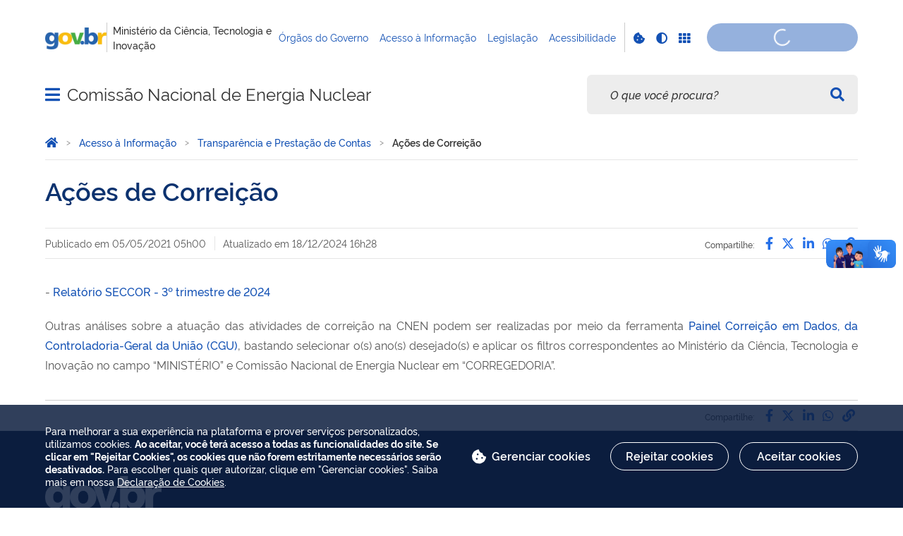

--- FILE ---
content_type: text/html;charset=utf-8
request_url: https://www.gov.br/cnen/pt-br/acesso-a-informacao/transparencia-e-prestacao-de-contas/acoes-de-correicao
body_size: 19415
content:
<!DOCTYPE html>
<html xmlns="http://www.w3.org/1999/xhtml" lang="pt-br" xml:lang="pt-br">

<head>
    <meta charset="utf-8" />
  <!-- Google Tag Manager -->
  <script type="text">(function(w,d,s,l,i){w[l]=w[l]||[];w[l].push({'gtm.start':
  new Date().getTime(),event:'gtm.js'});var f=d.getElementsByTagName(s)[0],
  j=d.createElement(s),dl=l!='dataLayer'?'&l='+l:'';j.async=true;j.src=
  'https://www.googletagmanager.com/gtm.js?id='+i+dl;f.parentNode.insertBefore(j,f);
  })(window,document,'script','dataLayer','GTM-NHZSKTD');</script>
  <!-- End Google Tag Manager -->

        <script type="application/ld+json">
        {
            "@context": "https://schema.org",
            "@type": "Organization",
            "url": "https://www.gov.br/cnen",
            "logo": "https://www.gov.br/cnen/logo.png"
        }</script>
        <script type="application/ld+json">
        {
            "@context": "https://schema.org",
            "@type": "WebSite",
            "url": "https://www.gov.br/cnen",
            "potentialAction": {
              "@type": "SearchAction",
              "target": "https://www.gov.br/cnen/search?SearchableText={search_term_string}",
              "query-input": "required name=search_term_string"
            }
        }</script>

    <meta http-equiv="Content-Type" content="text/html; charset=utf-8" />

    
        <base href="https://www.gov.br/cnen/pt-br/acesso-a-informacao/transparencia-e-prestacao-de-contas/acoes-de-correicao" /><!--[if lt IE 7]></base><![endif]-->
    

    
        <meta property="og:title" content="Ações de Correição" />
<meta property="og:description" content="" />
<meta property="og:type" content="article" />
<meta property="og:url" content="https://www.gov.br/cnen/pt-br/acesso-a-informacao/transparencia-e-prestacao-de-contas/acoes-de-correicao" />
<meta property="og:image" content="https://www.gov.br/cnen/logo.png" />

<meta property="og:locale" content="pt_BR" />
<meta property="og:site_name" content="Comissão Nacional de Energia Nuclear" />


  

  
  
  <script type="text">
    (function() {
        var po = document.createElement('script');
        po.async = true;
        po.src = document.location.protocol + '//connect.facebook.net/pt_BR/all.js#xfbml=1';
        var head = document.getElementsByTagName('head')[0];
        head.appendChild(po);
    }());
    </script>



  

  <meta name="twitter:card" content="summary_large_image" />
  <meta name="twitter:site" content="@" />
  





<meta property="creator.productor" content="https://www.gov.br/mcti/" />



  
    <link rel="stylesheet" type="text/css" href="https://www.gov.br/cnen/portal_css/Sunburst%20Theme/reset-cachekey-537b91ae5a49f0b5fa3174e29e26a303.css" media="screen" />
    <link rel="stylesheet" type="text/css" href="https://www.gov.br/cnen/portal_css/Sunburst%20Theme/base-cachekey-ed20ece75777165d7a0816dc1c468605.css" />
    <link rel="stylesheet" type="text/css" href="https://www.gov.br/cnen/portal_css/Sunburst%20Theme/resourceplone.app.jquerytools.overlays-cachekey-8fabce80297cade5f13e0ddeffb4f3f6.css" media="screen" />
    <style type="text/css" media="screen">@import url(https://www.gov.br/cnen/portal_css/Sunburst%20Theme/resourceplone.app.jquerytools.dateinput-cachekey-77e1b205897fcd8541a1302135ef173e.css);</style>
    <link rel="stylesheet" type="text/css" href="https://www.gov.br/cnen/portal_css/Sunburst%20Theme/resourceplone.formwidget.datetimestyles-cachekey-329c3665cbea3925608d598a8522567e.css" />
    <style type="text/css" media="screen">@import url(https://www.gov.br/cnen/portal_css/Sunburst%20Theme/jquery.autocomplete-cachekey-7f6343d10420716be62b8f5798072189.css);</style>
    <link rel="stylesheet" type="text/css" href="https://www.gov.br/cnen/portal_css/Sunburst%20Theme/embedder-cachekey-62d46c66efa267059a472386f7eff6dd.css" media="screen" />
    <style type="text/css" media="screen">@import url(https://www.gov.br/cnen/portal_css/Sunburst%20Theme/resourcecollective.pollscsscollective.polls-cachekey-997318bbe7f443ef88d85aff8a2c6faa.css);</style>
        <!--[if lt IE 8]>    
    
    <link rel="stylesheet" type="text/css" href="https://www.gov.br/cnen/portal_css/Sunburst%20Theme/IEFixes-cachekey-d15a8ed93efb6ccb6d3e641d79b9cee4.css" media="screen" />
        <![endif]-->
    
    <style type="text/css" media="all">@import url(https://www.gov.br/cnen/portal_css/Sunburst%20Theme/resourcepas.plugins.loginunicologinunico-cachekey-b7eff7a7e0be6713f9ad370f20d6bf09.css);</style>
    <link rel="stylesheet" type="text/css" href="//cdnjs.cloudflare.com/ajax/libs/Swiper/3.4.2/css/swiper.min.css" media="screen" />
    <link rel="stylesheet" type="text/css" href="https://www.gov.br/cnen/portal_css/Sunburst%20Theme/resourcelgpd.plugindsgov.min-cachekey-9fd563de1cc503367b2700e09223414d.css" media="screen" />
    <link rel="stylesheet" type="text/css" href="https://www.gov.br/cnen/portal_css/Sunburst%20Theme/resourcegovbr.policycanais-cachekey-516c10aba6ccc8f322d5d4f69d1dd071.css" media="screen" />
    <link rel="stylesheet" type="text/css" href="https://www.gov.br/cnen/portal_css/Sunburst%20Theme/ploneCustom-cachekey-9e8531c4e74c2047ae582227c9a47934.css" media="all" />

  
  
    <script type="text/javascript" src="https://www.gov.br/cnen/portal_javascripts/Sunburst%20Theme/resourcegovbr.policybrowser-update-cachekey-e2c582bdff20401b0df4cd7e31002baf.js"></script>
    <script type="text/javascript" src="https://www.gov.br/cnen/portal_javascripts/Sunburst%20Theme/resourceplone.app.jquery-cachekey-604320c892cda71c211686e39f679f0c.js"></script>
    <script type="text/javascript" src="https://www.gov.br/cnen/portal_javascripts/Sunburst%20Theme/resourcegovbr.policyfolder_contents-cachekey-d9ce0047ed51cadaf30dd5a7cea5aff0.js"></script>
    <script type="text/javascript" src="https://www.gov.br/cnen/portal_javascripts/Sunburst%20Theme/resourcegovbr.policycookiebar_1_3_56-cachekey-d75ef2544f0f10bcf0b66d7c748cad6c.js"></script>
    <script type="text/javascript" src="https://www.gov.br/cnen/portal_javascripts/Sunburst%20Theme/resourcegovbr.policyapplication_cookiebar_1_3_56-cachekey-74cacdbfc2ce53de26e7effaa94c3528.js"></script>
    <script type="text/javascript" src="https://www.gov.br/cnen/portal_javascripts/Sunburst%20Theme/collective.js.jqueryui.custom.min-cachekey-f60bd215ae9e9b87cbad8cc44d3e5929.js"></script>
    <script type="text/javascript" src="https://www.gov.br/cnen/portal_javascripts/Sunburst%20Theme/resourceplone.formwidget.recurrencejquery.tmpl-beta1-cachekey-3b8f36989bc9a46b708d69548ed9f00b.js"></script>
    <script type="text/javascript" src="https://www.gov.br/cnen/portal_javascripts/Sunburst%20Theme/resourcecollective.js.bootstrapjsbootstrap.min-cachekey-a99dc83139bbefb0b8f8b3b0bebc8e63.js"></script>
    <script type="text/javascript" src="https://www.gov.br/cnen/portal_javascripts/Sunburst%20Theme/resourcecollective.coverjsmain-cachekey-ea97aacf54bba610b62180eba1187cb3.js"></script>
    <script type="text/javascript" src="https://www.gov.br/cnen/portal_javascripts/Sunburst%20Theme/resourcebrasil.gov.tilesvendorjquery.jplayer.min-cachekey-5f8c926ca8b35806b27289c897d06af0.js"></script>
    <script type="text/javascript" src="https://www.gov.br/cnen/portal_javascripts/Sunburst%20Theme/resourcedropdown-menu-cachekey-59d9f7604275efd8ee556836d30177e6.js"></script>
    <script type="text/javascript" src="//cdnjs.cloudflare.com/ajax/libs/Swiper/3.4.2/js/swiper.min.js"></script>
    <script type="text/javascript"></script>
    <script type="text/javascript"></script>
    <script type="text/javascript" src="https://www.gov.br/cnen/portal_javascripts/Sunburst%20Theme/resourcelgpd.pluginchangeCookieImage-cachekey-f0e48a46bb9526d28442cc35422e6be8.js"></script>
    <script type="text/javascript" src="https://www.gov.br/cnen/portal_javascripts/Sunburst%20Theme/resourcelgpd.pluginblock_cookies-cachekey-f2a2f29df5b3a3c1a1dc8f85327d7294.js"></script>
    <script type="text/javascript" src="https://www.gov.br/cnen/portal_javascripts/Sunburst%20Theme/++resource++govbr.recomendacao/govbr.recom.c339e72c8ffbb2f6c087.js"></script>



  <link rel="stylesheet" href="https://www.gov.br/cnen/++resource++brasil.gov.agenda/brasilgovagenda-720c34e.css" />


  <script defer="defer" src="https://www.gov.br/cnen/++resource++brasil.gov.agenda/brasilgovagenda-720c34e.js"></script>



  <link rel="stylesheet" href="https://www.gov.br/cnen/++resource++brasil.gov.portal/brasilgovportal-ee510e4.css" />


  <script defer="defer" src="https://www.gov.br/cnen/++resource++brasil.gov.portal/brasilgovportal-ee510e4.js"></script>



<title>Ações de Correição — Comissão Nacional de Energia Nuclear</title>
<link rel="http://purl.org/dc/terms/subject http://schema.org/about http://xmlns.com/foaf/0.1/primaryTopic" href="http://vocab.e.gov.br/2011/03/vcge#esquema" />
        
    <link rel="author" href="https://www.gov.br/cnen/pt-br" title="Informações do Autor" />

    <link rel="canonical" href="https://www.gov.br/cnen/pt-br/acesso-a-informacao/transparencia-e-prestacao-de-contas/acoes-de-correicao" />

    
    


<script type="text/javascript">
        jQuery(function($){
            if (typeof($.datepicker) != "undefined"){
              $.datepicker.setDefaults(
                jQuery.extend($.datepicker.regional['pt-BR'],
                {dateFormat: 'dd/mm/yy'}));
            }
        });
        </script>




    <link rel="search" href="https://www.gov.br/cnen/@@search" title="Buscar neste site" />



        
        
        
        
        

        
        <meta name="generator" content="Plone - http://plone.org" />
    

    
    <meta content="width=device-width, initial-scale=1.0" name="viewport" />
    <link rel="apple-touch-icon" sizes="180x180" href="/cnen/++theme++padrao_govbr/favicons/apple-touch-icon.png" />
    <link rel="icon" type="image/png" sizes="32x32" href="/cnen/++theme++padrao_govbr/favicons/favicon-32x32.png" />
    <link rel="shortcut icon" type="image/png" href="/cnen/++theme++padrao_govbr/favicons/favicon-48x48.png" />
    <link rel="mask-icon" href="/cnen/++theme++padrao_govbr/favicons/safari-pinned-tab.svg" color="#00a300" />
    <meta name="msapplication-config" content="favicons/browserconfig.xml" />
    <meta name="theme-color" content="#00a300" />
    <link rel="stylesheet" href="https://cdnjs.cloudflare.com/ajax/libs/font-awesome/6.7.1/css/all.min.css" integrity="sha512-5Hs3dF2AEPkpNAR7UiOHba+lRSJNeM2ECkwxUIxC1Q/FLycGTbNapWXB4tP889k5T5Ju8fs4b1P5z/iB4nMfSQ==" crossorigin="anonymous" referrerpolicy="no-referrer" />
    <style>
        body.userrole-authenticated .btn.btn-success.fileinput-button span:after {
            content: "Adicionar Arquivos" !important;
        }
    </style>
    
    <script type="module" id="barra-govbr-pro" src="https://barra.sistema.gov.br/v1/barra-govbr-wc.iife.js"></script>
    <script type="module" src="/govbrportal/js/session.js" defer="defer"></script>
<link href="/cnen/++theme++padrao_govbr/govbrtheme-3e08fee.css" rel="stylesheet" /></head>

<body id="" class="default-header-template portal-institucional template-document_view portaltype-document site-pt-br section-acesso-a-informacao subsection-transparencia-e-prestacao-de-contas subsection-transparencia-e-prestacao-de-contas-acoes-de-correicao userrole-anonymous" data-base-url="https://www.gov.br/cnen/pt-br/acesso-a-informacao/transparencia-e-prestacao-de-contas/acoes-de-correicao" data-portal-url="https://www.gov.br/cnen" dir="ltr">
  <!-- Google Tag Manager (noscript) -->
  <noscript><iframe height="0" width="0" style="display:none;visibility:hidden" data-src="https://www.googletagmanager.com/ns.html?id=GTM-NHZSKTD"></iframe></noscript>
  <!-- End Google Tag Manager (noscript) -->

  <nav class="govbr-skip-menu" aria-label="Acesso rápido">
    <a href="#wrapper" accesskey="1">
      <span class="sr-only">Ir para o</span>
      Conteúdo
      <span class="access-key">1</span>
    </a>
    <a href="/" accesskey="2">
      <span class="sr-only">Ir para a</span>
      Página Inicial
      <span class="access-key">2</span>
    </a>
    <a href="#main-navigation" accesskey="3">
      <span class="sr-only">Ir para o menu de</span>
      Navegação
      <span class="access-key">3</span>
    </a>
    <a href="#govbr-busca-input" accesskey="4">
      <span class="sr-only">Ir para a</span>
      Busca
      <span class="access-key">4</span>
    </a>
    <a href="#portal-footer" accesskey="5">
      <span class="sr-only">Ir para o</span>
      Mapa do site
      <span class="access-key">5</span>
    </a>
  </nav>

  <noscript aria-label="Aviso de Javascript desabilitado">
    <dl class="portalMessage attention erro-javascript">
      <dt>Atenção!</dt>
      <dd>Seu navegador não pode executar javascript. Alguns recursos podem não funcionar corretamente.</dd>
    </dl>
  </noscript>
<!-- modal session message --><!-- User --><!-- Header --><!--
    Para habilitar o novo menu &#233; necess&#225;rio descoment&#225;-lo em:
    govbr/institucional/viewlets/institucional_menu_govbr.pt
    --><!-- <header id="site-header" class="has-navigation-swipe"> --><header id="site-header" class="has-navigation-dropdown" style="z-index: 999;">
        <div class="header-wrapper secondary">
            <barra-govbr class="width100 shadow-none show-contrast-toggle" style="width: 100%;" id="barra-govbr" titulo="Ministério da Ciência, Tecnologia e Inovação" signinhref="/govbrportal/inicializacao-autenticacao-openid.html" signouthref="/govbrportal/logout.html" linktitulo="https://www.gov.br/mcti/" linklogo="https://www.gov.br/pt-br" idiomas="" idiomaativo="" linksdosistema="[{&quot;title&quot;:&quot;Órgãos do Governo&quot;,&quot;href&quot;:&quot;https://www.gov.br/pt-br/orgaos-do-governo&quot;},{&quot;title&quot;:&quot;Acesso à Informação&quot;,&quot;href&quot;:&quot;https://www.gov.br/acessoainformacao/pt-br&quot;},{&quot;title&quot;:&quot;Legislação&quot;,&quot;href&quot;:&quot;http://www4.planalto.gov.br/legislacao&quot;},{&quot;title&quot;:&quot;Acessibilidade&quot;,&quot;href&quot;:&quot;https://www.gov.br/governodigital/pt-br/acessibilidade-digital&quot;}]" contrastactive="false">
            </barra-govbr>
        </div>

        <div class="main">
            <div class="header-wrapper">

                <div class="site-name-wrapper">
                    <a class="ico-navegacao toggle-main-navigation" href="#">
                        <span class="sr-only">Abrir menu principal de navegação</span>
                        <span class="fa fa-bars" aria-hidden="true"></span>
                        <span class="fa fa-times" aria-hidden="true"></span>
                    </a>

                    <!-- <a href="/" class="site-name">Nome do site</a> -->
                    <!-- Usar nome completo -->
                    
                    <div class="site-name">
                        <a href="https://www.gov.br/cnen/pt-br">Comissão Nacional de Energia Nuclear</a>
                    </div>
                </div>

                
            <div class="termos-mais-buscados desktop">
                <section class="source-termos-mais-buscados">
                    <div class="source-header-termos-mais-buscados">
                        Termos mais buscados
                    </div>
                    <ul class="list-termos-mais-buscados">
                        
                            <li class="item-termos-mais-buscados">
                                <a href="https://www.gov.br/cnen/pt-br/search?origem=termos&amp;SearchableText=imposto de renda">
                                   <span class="fa-solid fa-arrow-trend-up"></span>
                                   imposto de renda
                                </a>
                            </li>
                        
                            <li class="item-termos-mais-buscados">
                                <a href="https://www.gov.br/cnen/pt-br/search?origem=termos&amp;SearchableText=inss">
                                   <span class="fa-solid fa-arrow-trend-up"></span>
                                   inss
                                </a>
                            </li>
                        
                            <li class="item-termos-mais-buscados">
                                <a href="https://www.gov.br/cnen/pt-br/search?origem=termos&amp;SearchableText=assinatura">
                                   <span class="fa-solid fa-arrow-trend-up"></span>
                                   assinatura
                                </a>
                            </li>
                        
                            <li class="item-termos-mais-buscados">
                                <a href="https://www.gov.br/cnen/pt-br/search?origem=termos&amp;SearchableText=cnh social">
                                   <span class="fa-solid fa-arrow-trend-up"></span>
                                   cnh social
                                </a>
                            </li>
                        
                            <li class="item-termos-mais-buscados">
                                <a href="https://www.gov.br/cnen/pt-br/search?origem=termos&amp;SearchableText=mei">
                                   <span class="fa-solid fa-arrow-trend-up"></span>
                                   mei
                                </a>
                            </li>
                        
                    </ul>
                </section>
            </div>
            <div class="termos-mais-buscados mobile">
                <section class="source-termos-mais-buscados">
                    <div class="source-header-termos-mais-buscados">
                        Termos mais buscados
                    </div>                                
                    <ul class="list-termos-mais-buscados">
                        
                            <li class="item-termos-mais-buscados">
                                <a href="https://www.gov.br/cnen/pt-br/search?origem=termos&amp;SearchableText=imposto de renda">
                                    <span class="fa-solid fa-arrow-trend-up"></span>
                                    imposto de renda
                                </a>
                            </li>
                        
                            <li class="item-termos-mais-buscados">
                                <a href="https://www.gov.br/cnen/pt-br/search?origem=termos&amp;SearchableText=inss">
                                    <span class="fa-solid fa-arrow-trend-up"></span>
                                    inss
                                </a>
                            </li>
                        
                            <li class="item-termos-mais-buscados">
                                <a href="https://www.gov.br/cnen/pt-br/search?origem=termos&amp;SearchableText=assinatura">
                                    <span class="fa-solid fa-arrow-trend-up"></span>
                                    assinatura
                                </a>
                            </li>
                        
                    </ul>
                </section>
            </div>
        <div class="govbr-busca-header">
                    <div id="govbr-busca-input">
                    </div>
                </div>

                <script>
                    $(document).ready(function() {                
                        $('#searchtext-label button').appendTo(".aa-InputWrapperPrefix");
                        $('#searchtext-label').remove();
                    });
                </script>

            </div>
        </div>

        <!-- Main Menu -->
        <nav class="navigation-wrapper navigation-dropdown" aria-label="Menu Principal">
            <div class="navigation-content">
                <div id="main-navigation" class="navigation-cell">
                    <ul class="list-navigation"><li class="selected dropdown-submenu"><a href="https://www.gov.br/cnen/pt-br/acesso-a-informacao" class="plain">Acesso à Informação</a>
                <ul class="submenu">
                    <li class="dropdown-submenu">

    

        <a href="https://www.gov.br/cnen/pt-br/acesso-a-informacao/institucional" class="state-published hasDropDown">
            
            Institucional
        </a>

        <ul class="submenu navTree navTreeLevel1">
            




<li>

    

        <a href="https://www.gov.br/cnen/pt-br/acesso-a-informacao/institucional/sobre-a-cnen" class="state-published">
            
            Sobre a CNEN
        </a>

        
    
</li>

<li>

    

        <a href="https://www.gov.br/cnen/pt-br/acesso-a-informacao/institucional/estrutura-organizacional" class="state-published">
            
            Estrutura
        </a>

        
    
</li>

<li>

    

        <a href="https://www.gov.br/cnen/pt-br/acesso-a-informacao/institucional/competencias" class="state-published">
            
            Competências
        </a>

        
    
</li>

<li>

    

        <a href="https://www.gov.br/cnen/pt-br/composicao/unidades-da-cnen1" class="state-published">
            
            Unidades da CNEN
        </a>

        
    
</li>

<li>

    

        <a href="https://www.gov.br/cnen/pt-br/acesso-a-informacao/institucional/identidade-visual-1/logomarcas" class="state-published">
            
            Identidade Visual
        </a>

        
    
</li>

<li>

    

        <a href="https://www.gov.br/cnen/pt-br/acesso-a-informacao/institucional/principais-cargos-e-respectivos-ocupantes" class="state-published">
            
            Quem é quem
        </a>

        
    
</li>

<li>

    

        <a href="https://www.gov.br/cnen/pt-br/acesso-a-informacao/institucional/biografia-presidente-da-cnen" class="state-published">
            
            Biografia - Presidente da CNEN
        </a>

        
    
</li>

<li>

    

        <a href="https://www.gov.br/cnen/pt-br/acesso-a-informacao/institucional/curriculo-de-ocupantes-de-cargos" class="state-published">
            
            Currículos de ocupantes de cargos de direção DAS 5 e 6 da CNEN
        </a>

        
    
</li>

<li>

    

        <a href="https://www.gov.br/cnen/pt-br/acesso-a-informacao/institucional/base-juridica" class="state-published">
            
            Base Jurídica
        </a>

        
    
</li>

<li>

    

        <a href="https://www.gov.br/cnen/pt-br/acesso-a-informacao/institucional/politicas-e-planos-institucionais" class="state-published">
            
            Políticas e Planos Institucionais
        </a>

        
    
</li>

<li>

    

        <a href="https://www.gov.br/cnen/pt-br/acesso-a-informacao/auditorias/relatorios-de-gestao" class="state-published">
            
            Relatórios de Gestão
        </a>

        
    
</li>

<li>

    

        <a href="https://www.gov.br/cnen/pt-br/acesso-a-informacao/institucional/publicacoes-oficiais-relatorios" class="state-published">
            
            Publicações oficiais (relatórios, planos, programas, portarias e outros)
        </a>

        
    
</li>

<li>

    

        <a href="https://www.gov.br/cnen/pt-br/acesso-a-informacao/institucional/programa-de-gestao" class="state-published">
            
            Programa de Gestão
        </a>

        
    
</li>




        </ul>
    
</li>

<li class="dropdown-submenu">

    

        <a href="https://www.gov.br/cnen/pt-br/acesso-a-informacao/transparencia-e-prestacao-de-contas" class="state-published hasDropDown">
            
            Transparência e Prestação de Contas
        </a>

        <ul class="submenu navTree navTreeLevel1">
            




<li>

    

        <a href="https://www.gov.br/cnen/pt-br/acesso-a-informacao/transparencia-e-prestacao-de-contas/modelo-de-negocios" class="state-published">
            
            Modelo de Negócios
        </a>

        
    
</li>

<li>

    

        <a href="https://www.gov.br/cnen/pt-br/acesso-a-informacao/transparencia-e-prestacao-de-contas/r" class="state-published">
            
            Remuneração
        </a>

        
    
</li>

<li>

    

        <a href="https://www.gov.br/cnen/pt-br/acesso-a-informacao/transparencia-e-prestacao-de-contas/supervisao-controle-e-correicao" class="state-published">
            
            Supervisão, Controle e Correição
        </a>

        
    
</li>

<li>

    

        <a href="https://www.gov.br/cnen/pt-br/acesso-a-informacao/transparencia-e-prestacao-de-contas/acoes-de-correicao" class="state-published">
            
            Ações de Correição
        </a>

        
    
</li>

<li>

    

        <a href="https://www.gov.br/cnen/pt-br/acesso-a-informacao/transparencia-e-prestacao-de-contas/radioprotecao-e-seguranca-nuclear" class="state-published">
            
            Radioproteção e Segurança Nuclear
        </a>

        
    
</li>

<li>

    

        <a href="https://www.gov.br/cnen/pt-br/acesso-a-informacao/transparencia-e-prestacao-de-contas/rol-de-responsaveis" class="state-published">
            
            Rol de Responsáveis
        </a>

        
    
</li>

<li>

    

        <a href="https://www.gov.br/cnen/pt-br/acesso-a-informacao/transparencia-e-prestacao-de-contas/licitacoes-2021" class="state-published">
            
            Licitações 2021
        </a>

        
    
</li>

<li>

    

        <a href="https://www.gov.br/cnen/pt-br/acesso-a-informacao/transparencia-e-prestacao-de-contas/licitacoes-2022" class="state-published">
            
            Licitações 2022
        </a>

        
    
</li>

<li>

    

        <a href="https://www.gov.br/cnen/pt-br/acesso-a-informacao/transparencia-e-prestacao-de-contas/licitacoes-2023" class="state-published">
            
            Licitações 2023
        </a>

        
    
</li>

<li>

    

        <a href="https://www.gov.br/cnen/pt-br/acesso-a-informacao/transparencia-e-prestacao-de-contas/licitacoes-2024" class="state-published">
            
            Licitações 2024
        </a>

        
    
</li>

<li>

    

        <a href="https://www.gov.br/cnen/pt-br/acesso-a-informacao/transparencia-e-prestacao-de-contas/licitacoes-2025" class="state-published">
            
            Licitações 2025
        </a>

        
    
</li>

<li>

    

        <a href="https://www.gov.br/cnen/pt-br/acesso-a-informacao/auditorias/relatorios-de-gestao" class="state-published">
            
            Relatórios de Gestão
        </a>

        
    
</li>




        </ul>
    
</li>

<li>

    

        <a href="https://www.gov.br/cnen/pt-br/acesso-a-informacao/acoes-e-programas-1" class="state-published">
            
            Ações e Programas
        </a>

        
    
</li>

<li class="dropdown-submenu">

    

        <a href="https://www.gov.br/cnen/pt-br/acesso-a-informacao/agenda-de-autoridades-1" class="state-published hasDropDown">
            
            Agenda de autoridades
        </a>

        <ul class="submenu navTree navTreeLevel1">
            




<li>

    

        <a href="https://eagendas.cgu.gov.br/?_token=dq3InKcX48yydMFi358uPAOTiB54zbFUmZJI91at&amp;filtro_orgaos_ativos=on&amp;filtro_orgao=1040&amp;filtro_cargo=DIRETOR+DE+RADIOPROTE%C3%87%C3%83O+E+SEGURAN%C3%87A+NUCLEAR&amp;filtro_apos_ativos=on&amp;filtro_servidor=19855#divcalendar" class="state-published">
            
            Diretor de Radioproteção e Segurança Nuclear
        </a>

        
    
</li>

<li>

    

        <a href="https://eagendas.cgu.gov.br/?_token=dq3InKcX48yydMFi358uPAOTiB54zbFUmZJI91at&amp;filtro_orgaos_ativos=on&amp;filtro_orgao=1040&amp;filtro_cargo=DIRETOR+DE+GEST%C3%83O+INSTITUCIONAL&amp;filtro_apos_ativos=on&amp;filtro_servidor=20846#divcalendar" class="state-published">
            
            Diretor de Gestão Institucional
        </a>

        
    
</li>

<li>

    

        <a href="https://eagendas.cgu.gov.br/?_token=7BykqE8DfB6ExO8V9wHelLzQGKS5BM6EdhoU9Tk3&amp;filtro_orgaos_ativos=on&amp;filtro_orgao=1040&amp;filtro_cargo=DIRETOR+DE+PESQUISA+E+DESENVOLVIMENTO&amp;filtro_apos_ativos=on&amp;filtro_servidor=21848" class="state-published">
            
            Diretor de Pesquisa e Desensenvolvimento
        </a>

        
    
</li>

<li>

    

        <a href="https://eagendas.cgu.gov.br/?_token=Ve2nthlJVfy2xLlCfvkay005dKVjJqcmR72ux3we&amp;filtro_orgaos_ativos=on&amp;filtro_orgao=1040&amp;filtro_cargo=PRESIDENTE&amp;filtro_apos_ativos=on&amp;filtro_servidor=19846#divcalendar" class="state-published">
            
            Agenda do Presidente da CNEN
        </a>

        
    
</li>




        </ul>
    
</li>

<li class="dropdown-submenu">

    

        <a href="https://www.gov.br/cnen/pt-br/acesso-a-informacao/auditorias" class="state-published hasDropDown">
            
            Auditorias
        </a>

        <ul class="submenu navTree navTreeLevel1">
            




<li>

    

        <a href="https://www.gov.br/cnen/pt-br/acesso-a-informacao/auditorias/relatorios-de-gestao" class="state-published">
            
            Relatórios de Gestão
        </a>

        
    
</li>




        </ul>
    
</li>

<li>

    

        <a href="https://www.gov.br/cnen/pt-br/acesso-a-informacao/atos-normativos-cnen" class="state-published">
            
            Atos Normativos da CNEN
        </a>

        
    
</li>

<li class="dropdown-submenu">

    

        <a href="https://www.gov.br/cnen/pt-br/acesso-a-informacao/atos-administrativos-da-cnen" class="state-published hasDropDown">
            
            Atos Administrativos da CNEN
        </a>

        <ul class="submenu navTree navTreeLevel1">
            




<li>

    

        <a href="https://www.gov.br/cnen/pt-br/acesso-a-informacao/atos-administrativos-da-cnen/atos-administrativos-da-dgi" class="state-published">
            
            Diretoria de Gestão Institucional - DGI (e subordinadas)
        </a>

        
    
</li>

<li>

    

        <a href="https://www.gov.br/cnen/pt-br/acesso-a-informacao/atos-administrativos-da-cnen/atos-administrativos-da-drs" class="state-published">
            
            Diretoria de Radioproteção e Segurança Nuclear - DRS    (e subordinadas)
        </a>

        
    
</li>

<li>

    

        <a href="https://www.gov.br/cnen/pt-br/acesso-a-informacao/atos-administrativos-da-cnen/atos-administrativos-da-dpd" class="state-published">
            
            Diretoria de Pesquisa e Desenvolvimento - DPD (e subordinadas)
        </a>

        
    
</li>

<li>

    

        <a href="https://www.gov.br/cnen/pt-br/acesso-a-informacao/atos-administrativos-da-cnen/atos-administrativos-da-dgi-portarias" class="state-published">
            
            Diretoria de Gestão Institucional - Portarias
        </a>

        
    
</li>

<li>

    

        <a href="https://www.gov.br/cnen/pt-br/acesso-a-informacao/atos-administrativos-da-cnen/atos-administrativos-da-drs-portaria" class="state-published">
            
            Diretoria de Radioproteção e Segurança Nuclear - Portarias
        </a>

        
    
</li>

<li>

    

        <a href="https://www.gov.br/cnen/pt-br/acesso-a-informacao/atos-administrativos-da-cnen/atos-administrativos-da-dpd-portarias" class="state-published">
            
            Diretoria de Pesquisa e Desenvolvimento - Portarias
        </a>

        
    
</li>




        </ul>
    
</li>

<li>

    

        <a href="https://www.gov.br/cnen/pt-br/acesso-a-informacao/carta-de-servicos" class="state-published">
            
            Carta de Serviços
        </a>

        
    
</li>

<li class="dropdown-submenu">

    

        <a href="https://www.gov.br/cnen/pt-br/acesso-a-informacao/comites-internos" class="state-published hasDropDown">
            
            Comitês Internos
        </a>

        <ul class="submenu navTree navTreeLevel1">
            




<li>

    

        <a href="https://www.gov.br/cnen/pt-br/acesso-a-informacao/comites-internos/comite-de-governanca" class="state-published">
            
            Comitê de Governança
        </a>

        
    
</li>

<li>

    

        <a href="https://www.gov.br/cnen/pt-br/acesso-a-informacao/comites-internos/comite-gestor-de-integridade" class="state-published">
            
            Comitê Gestor de Integridade
        </a>

        
    
</li>

<li>

    

        <a href="https://www.gov.br/cnen/pt-br/acesso-a-informacao/comites-internos/comissao-de-etica" class="state-published">
            
            Comissão de Ética
        </a>

        
    
</li>




        </ul>
    
</li>

<li class="dropdown-submenu">

    

        <a href="https://www.gov.br/cnen/pt-br/acesso-a-informacao/convenios-e-transferencias" class="state-published hasDropDown">
            
            Convênios e Transferências
        </a>

        <ul class="submenu navTree navTreeLevel1">
            




<li>

    

        <a href="https://www.gov.br/cnen/pt-br/acesso-a-informacao/convenios-e-transferencias/convenios" class="state-published">
            
            Convênios
        </a>

        
    
</li>

<li>

    

        <a href="https://www.gov.br/cnen/pt-br/acesso-a-informacao/convenios-e-transferencias/transferencias" class="state-published">
            
            Transferências
        </a>

        
    
</li>




        </ul>
    
</li>

<li>

    

        <a href="https://www.gov.br/cnen/pt-br/acesso-a-informacao/dados-abertos" class="state-published">
            
            Dados Abertos
        </a>

        
    
</li>

<li>

    

        <a href="https://www.gov.br/cnen/pt-br/acesso-a-informacao/informacoes-classificadas" class="state-published">
            
            Informações Classificadas
        </a>

        
    
</li>

<li>

    

        <a href="https://www.gov.br/cnen/pt-br/acesso-a-informacao/inteligencia-de-negocios" class="state-published">
            
            Inteligência de Negócios
        </a>

        
    
</li>

<li>

    

        <a href="https://www.gov.br/cnen/pt-br/acesso-a-informacao/licitacoes-e-contratos" class="state-published">
            
            Licitações e Contratos
        </a>

        
    
</li>

<li class="dropdown-submenu">

    

        <a href="https://www.gov.br/cnen/pt-br/acesso-a-informacao/manutencao-e-infraestrutura" class="state-published hasDropDown">
            
            Manutenção e Infraestrutura
        </a>

        <ul class="submenu navTree navTreeLevel1">
            




<li>

    

        <a href="https://www.gov.br/cnen/pt-br/acesso-a-informacao/manutencao-e-infraestrutura/plano-de-manutencao-da-infraestrutura-e-equipamentos-prediais" class="state-published">
            
            Plano de Manutenção da Infraestrutura e Equipamentos Prediais
        </a>

        
    
</li>




        </ul>
    
</li>

<li>

    

        <a href="https://www.gov.br/cnen/pt-br/acesso-a-informacao/ouvidoria" class="state-published">
            
            Ouvidoria
        </a>

        
    
</li>

<li>

    

        <a href="https://www.gov.br/cnen/pt-br/acesso-a-informacao/participacao-social" class="state-published">
            
            Participação Social
        </a>

        
    
</li>

<li>

    

        <a href="https://www.gov.br/cnen/pt-br/acesso-a-informacao/plano-anual-de-contratacoes" class="state-published">
            
            Plano Anual de Contratações
        </a>

        
    
</li>

<li>

    

        <a href="https://www.gov.br/cnen/pt-br/acesso-a-informacao/logistica-sustentavel" class="state-published">
            
            Plano Diretor de Logística Sustentável
        </a>

        
    
</li>

<li>

    

        <a href="https://www.gov.br/cnen/pt-br/acesso-a-informacao/protecao-de-dados-pessoais" class="state-published">
            
            Proteção de Dados Pessoais
        </a>

        
    
</li>

<li class="dropdown-submenu">

    

        <a href="https://www.gov.br/cnen/pt-br/acesso-a-informacao/receitas-e-despesas-1" class="state-published hasDropDown">
            
            Receitas e Despesas
        </a>

        <ul class="submenu navTree navTreeLevel1">
            




<li>

    

        <a href="https://www.gov.br/cnen/pt-br/acesso-a-informacao/receitas-e-despesas-1/investimento-em-capacitacao" class="state-published">
            
            Investimento em capacitação
        </a>

        
    
</li>




        </ul>
    
</li>

<li>

    

        <a href="https://www.gov.br/cnen/pt-br/acesso-a-informacao/sic-servico-de-informacao-ao-cidadao" class="state-published">
            
            SIC - Serviço de Informação ao Cidadão
        </a>

        
    
</li>

<li class="dropdown-submenu">

    

        <a href="https://www.gov.br/cnen/pt-br/acesso-a-informacao/servidores-e-colaboradores" class="state-published hasDropDown">
            
            Servidores e Colaboradores
        </a>

        <ul class="submenu navTree navTreeLevel1">
            




<li>

    

        <a href="https://www.gov.br/cnen/pt-br/acesso-a-informacao/servidores-e-colaboradores/documentos-de-terceirizados" class="state-published">
            
            Terceirizados
        </a>

        
    
</li>

<li>

    

        <a href="https://www.gov.br/cnen/pt-br/acesso-a-informacao/servidores-e-colaboradores/servidores" class="state-published">
            
            Servidores
        </a>

        
    
</li>

<li>

    

        <a href="https://www.gov.br/cnen/pt-br/acesso-a-informacao/servidores-e-colaboradores/concursos-publicos" class="state-published">
            
            Concursos Públicos
        </a>

        
    
</li>

<li>

    

        <a href="https://www.gov.br/cnen/pt-br/acesso-a-informacao/servidores-e-colaboradores/plano-de-desenvolvimento-de-pessoas-pdp" class="state-published">
            
            Plano de Desenvolvimento de Pessoas - PDP
        </a>

        
    
</li>

<li>

    

        <a href="https://www.gov.br/cnen/pt-br/acesso-a-informacao/servidores-e-colaboradores/trilhas-de-conhecimento" class="state-published">
            
            Trilhas de Conhecimento
        </a>

        
    
</li>

<li>

    

        <a href="https://www.gov.br/cnen/pt-br/acesso-a-informacao/servidores-e-colaboradores/provimento" class="state-published">
            
            Provimento
        </a>

        
    
</li>




        </ul>
    
</li>

<li>

    

        <a href="https://www.gov.br/cnen/pt-br/acesso-a-informacao/termos-de-execucao-descentralizada" class="state-published">
            
            Termos de Execução Descentralizada(TED)
        </a>

        
    
</li>

<li>

    

        <a href="https://www.gov.br/cnen/pt-br/acesso-a-informacao/copy_of_perguntas-frequentes" class="state-published">
            
            Perguntas Frequentes
        </a>

        
    
</li>

<li>

    

        <a href="https://www.gov.br/cnen/pt-br/acesso-a-informacao/protocolo-digital-cnen" class="state-published">
            
            Protocolo Digital CNEN
        </a>

        
    
</li>
                </ul>
            </li><li class="plain dropdown-submenu"><a href="https://www.gov.br/cnen/pt-br/acesso-rapido" class="plain">Acesso rápido</a>
                <ul class="submenu">
                    <li>

    

        <a href="https://www.gov.br/cnen/pt-br/acesso-rapido/emergencia-radiologica" class="state-published">
            
            Emergência Radiológica
        </a>

        
    
</li>

<li>

    

        <a href="https://www.gov.br/cnen/pt-br/acesso-rapido/centro-de-informacoes-nucleares/cin" class="state-published">
            
            Centro de Informações Nucleares
        </a>

        
    
</li>

<li class="dropdown-submenu">

    

        <a href="https://www.gov.br/cnen/pt-br/acesso-rapido/plam-cnen" class="state-published hasDropDown">
            
            PLAM-CNEN
        </a>

        <ul class="submenu navTree navTreeLevel1">
            




<li>

    

        <a href="https://www.gov.br/cnen/pt-br/acesso-rapido/plam-cnen/edital-de-chamamento-publico-para-credenciamento-01-2020" class="state-published">
            
            Edital de Chamamento Público para Credenciamento 01/2020
        </a>

        
    
</li>

<li>

    

        <a href="http://www.plano.med.br/plamcnen/" class="state-published">
            
            Sobre o PLAM-CNEN
        </a>

        
    
</li>

<li>

    

        <a href="http://extranet.cnen.gov.br/" class="state-published">
            
            Extranet da CNEN
        </a>

        
    
</li>

<li>

    

        <a href="https://www.gov.br/cnen/pt-br/acesso-rapido/plam-cnen/copy_of_extrato-de-termo-de-credenciamento" class="state-published">
            
            Extrato de Termo de Credenciamento
        </a>

        
    
</li>




        </ul>
    
</li>

<li>

    

        <a href="https://appasp2019.cnen.gov.br//seguranca/cons-ent-prof/entidades-aut-cert.asp" class="state-published">
            
            Instalações Autorizadas
        </a>

        
    
</li>

<li>

    

        <a href="https://appasp2019.cnen.gov.br/seguranca/certificacao/certificacoes.asp" class="state-published">
            
            Certificação de Supervisores
        </a>

        
    
</li>

<li>

    

        <a href="https://appasp2019.cnen.gov.br/produtos/gdose/geral/menuGDOSE.asp" class="state-published">
            
            Dose Ocupacional
        </a>

        
    
</li>

<li>

    

        <a href="http://www.gov.br/cnen/pt-br/acesso-rapido/normas/normas-para-instalacoes-nucleares" class="state-published">
            
            Normas da CNEN
        </a>

        
    
</li>

<li>

    

        <a href="https://www.gov.br/cnen/pt-br/acesso-rapido/tabela_de_precos_cnen_2024.pdf/view" class="state-published">
            
            Lista de Produtos e Serviços da CNEN
        </a>

        
    
</li>

<li>

    

        <a href="https://www.gov.br/pt-br/orgaos/comissao-nacional-de-energia-nuclear" class="state-published">
            
            Serviços
        </a>

        
    
</li>

<li class="dropdown-submenu">

    

        <a href="https://www.gov.br/cnen/pt-br/acesso-rapido/normas" class="state-published hasDropDown">
            
            Normas Regulatórias
        </a>

        <ul class="submenu navTree navTreeLevel1">
            




<li>

    

        <a href="https://www.gov.br/cnen/pt-br/acesso-rapido/normas/grupo-9" class="state-published">
            
            Grupo 9
        </a>

        
    
</li>

<li>

    

        <a href="https://www.gov.br/cnen/pt-br/acesso-rapido/normas/grupo-6" class="state-published">
            
            Grupo 6
        </a>

        
    
</li>

<li>

    

        <a href="https://www.gov.br/cnen/pt-br/acesso-rapido/normas/grupo-7" class="state-published">
            
            Grupo 7
        </a>

        
    
</li>

<li>

    

        <a href="https://www.gov.br/cnen/pt-br/acesso-rapido/normas/grupo-8" class="state-published">
            
            Grupo 8
        </a>

        
    
</li>

<li>

    

        <a href="https://www.gov.br/cnen/pt-br/acesso-rapido/normas/grupo-3" class="state-published">
            
            Grupo 3
        </a>

        
    
</li>

<li>

    

        <a href="https://www.gov.br/cnen/pt-br/acesso-rapido/normas/grupo-4" class="state-published">
            
            Grupo 4
        </a>

        
    
</li>

<li>

    

        <a href="https://www.gov.br/cnen/pt-br/acesso-rapido/normas/grupo5" class="state-published">
            
            Grupo 5
        </a>

        
    
</li>

<li>

    

        <a href="https://www.gov.br/cnen/pt-br/acesso-rapido/normas/grupo-1" class="state-published">
            
            Grupo 1
        </a>

        
    
</li>

<li>

    

        <a href="https://www.gov.br/cnen/pt-br/acesso-rapido/normas/grupo-2" class="state-published">
            
            Grupo 2
        </a>

        
    
</li>

<li>

    

        <a href="https://www.gov.br/cnen/pt-br/acesso-rapido/normas/glossario" class="state-published">
            
            Glossario
        </a>

        
    
</li>

<li>

    

        <a href="https://www.gov.br/cnen/pt-br/acesso-rapido/normas/normas-em-elaboracao" class="state-published">
            
            Normas em Elaboração / Revisão
        </a>

        
    
</li>

<li>

    

        <a href="https://www.gov.br/cnen/pt-br/acesso-rapido/normas/normas-revogadas" class="state-published">
            
            Normas Revogadas
        </a>

        
    
</li>

<li>

    

        <a href="https://www.gov.br/cnen/pt-br/acesso-rapido/normas/consulta-publica-1" class="state-published">
            
            Consulta Pública
        </a>

        
    
</li>




        </ul>
    
</li>

<li>

    

        <a href="https://www.gov.br/cnen/pt-br/assunto/radioprotecao-e-seguranca-nuclear/area-nuclear?_authenticator=521f99a13fef53e452b490615174849bc9c6effe" class="state-published">
            
            Relatório de Situação Operacional das Usinas
        </a>

        
    
</li>
                </ul>
            </li><li class="plain dropdown-submenu"><a href="https://www.gov.br/cnen/pt-br/assunto" class="plain">Assuntos</a>
                <ul class="submenu">
                    <li class="dropdown-submenu">

    

        <a href="https://www.gov.br/cnen/pt-br/assunto/assuntos-internacionais" class="state-published hasDropDown">
            
            Assuntos Internacionais
        </a>

        <ul class="submenu navTree navTreeLevel1">
            




<li>

    

        <a href="https://www.gov.br/cnen/pt-br/assunto/assuntos-internacionais/programa-de-cooperacao-tecnica-da-agencia-internacional-de-energia-atomica-pct-aiea-bienio-2028-2029" class="state-published">
            
            Programa de Cooperação Técnica da Agência Internacional de Energia Atômica (PCT/AIEA), biênio 2028/2029
        </a>

        
    
</li>




        </ul>
    
</li>

<li>

    

        <a href="https://www.gov.br/cnen/pt-br/assunto/eventos" class="state-published">
            
            Eventos
        </a>

        
    
</li>

<li>

    

        <a href="https://www.gov.br/cnen/pt-br/assunto/ultimas-noticias" class="state-published">
            
            Notícias
        </a>

        
    
</li>

<li class="dropdown-submenu">

    

        <a href="https://www.gov.br/cnen/pt-br/assunto/pesquisa-desenvolvimento-e-ensino-na-area-nuclear" class="state-published hasDropDown">
            
            Pesquisa, Desenvolvimento e Ensino na área nuclear
        </a>

        <ul class="submenu navTree navTreeLevel1">
            




<li>

    

        <a href="https://www.gov.br/cnen/pt-br/assunto/pesquisa-desenvolvimento-e-ensino-na-area-nuclear/pesquisa-desenvolvimento-e-inovacao" class="state-published">
            
            Pesquisa, Desenvolvimento e Inovação
        </a>

        
    
</li>

<li>

    

        <a href="https://www.gov.br/cnen/pt-br/assunto/pesquisa-desenvolvimento-e-ensino-na-area-nuclear/pos-graduacao" class="state-published">
            
            Pós-Graduação
        </a>

        
    
</li>

<li>

    

        <a href="https://www.gov.br/cnen/pt-br/assunto/pesquisa-desenvolvimento-e-ensino-na-area-nuclear/producao-de-radiofarmacos" class="state-published">
            
            Produção de Radiofármacos
        </a>

        
    
</li>

<li>

    

        <a href="https://www.gov.br/cnen/pt-br/assunto/pesquisa-desenvolvimento-e-ensino-na-area-nuclear/servicos-tecnicos-especializados" class="state-published">
            
            Serviços Técnicos Especializados
        </a>

        
    
</li>

<li>

    

        <a href="https://www.gov.br/cnen/pt-br/assunto/pesquisa-desenvolvimento-e-ensino-na-area-nuclear/armazenamento-de-rejeitos-radioativos" class="state-published">
            
            Armazenamento de Rejeitos Radioativos
        </a>

        
    
</li>

<li>

    

        <a href="https://www.gov.br/cnen/pt-br/assunto/pesquisa-desenvolvimento-e-ensino-na-area-nuclear/editais-de-concessao-de-bolsas" class="state-published">
            
            Editais de Concessão de Bolsas
        </a>

        
    
</li>

<li>

    

        <a href="https://www.gov.br/cnen/pt-br/assunto/pesquisa-desenvolvimento-e-ensino-na-area-nuclear/fusao-nuclear-seminarios-tecnicos" class="state-published">
            
            Fusão Nuclear (seminários técnicos)
        </a>

        
    
</li>




        </ul>
    
</li>

<li class="dropdown-submenu">

    

        <a href="https://www.gov.br/cnen/pt-br/assunto/radioprotecao-e-seguranca-nuclear" class="state-published hasDropDown">
            
            Radioproteção e Segurança Nuclear
        </a>

        <ul class="submenu navTree navTreeLevel1">
            




<li>

    

        <a href="https://www.gov.br/cnen/pt-br/assunto/radioprotecao-e-seguranca-nuclear/exportacao-e-importacao-de-materias-primas-e-minerais" class="state-published">
            
            Matérias-Primas e Minerais (exportação e importação)
        </a>

        
    
</li>

<li>

    

        <a href="https://www.gov.br/cnen/pt-br/assunto/radioprotecao-e-seguranca-nuclear/instalacoes-minero-industriais" class="state-published">
            
            Instalações mínero-industriais
        </a>

        
    
</li>

<li>

    

        <a href="https://www.gov.br/cnen/pt-br/assunto/radioprotecao-e-seguranca-nuclear/relatorios-de-convencoes-de-seguranca" class="state-published">
            
            Relatórios Nacionais do Brasil relativos à Convenção sobre Segurança Nuclear
        </a>

        
    
</li>

<li>

    

        <a href="https://www.gov.br/cnen/pt-br/assunto/radioprotecao-e-seguranca-nuclear/seguranca-fisica-nuclear" class="state-published">
            
            Segurança Física Nuclear
        </a>

        
    
</li>

<li>

    

        <a href="https://www.gov.br/cnen/pt-br/assunto/radioprotecao-e-seguranca-nuclear/agenda-regulatoria" class="state-published">
            
            Agenda Regulatória
        </a>

        
    
</li>

<li>

    

        <a href="https://www.gov.br/cnen/pt-br/assunto/radioprotecao-e-seguranca-nuclear/sevrra" class="state-published">
            
            SEVRRA
        </a>

        
    
</li>

<li>

    

        <a href="https://appasp2019.cnen.gov.br//seguranca/cons-ent-prof/prof-certificados.asp" class="state-published">
            
            Profissionais Certificados
        </a>

        
    
</li>

<li>

    

        <a href="https://appasp2019.cnen.gov.br/seguranca/transporte.asp" class="state-published">
            
            Transporte de Material Radioativo
        </a>

        
    
</li>

<li>

    

        <a href="https://appasp2019.cnen.gov.br/seguranca/lfc/radiofarmaco/radiofarmaco-f1.asp" class="state-published">
            
            Registro de Venda de Radiofármacos
        </a>

        
    
</li>

<li>

    

        <a href="https://appasp2019.cnen.gov.br/seguranca/orientacoes/orientacoes.asp" class="state-published">
            
            Instalações Radiativas (orientações)
        </a>

        
    
</li>

<li>

    

        <a href="https://appasp2019.cnen.gov.br/seguranca/formularios/entrada-identificacao.asp" class="state-published">
            
            Licenciamento (requerimentos e taxa-TLC)
        </a>

        
    
</li>

<li>

    

        <a href="https://appasp2019.cnen.gov.br/seguranca/formularios/notificacao-desligamento/notificacao-desligamento-supervisor-f1.asp" class="state-published">
            
            Comunicação de Desligamento de Supervisores de Proteção Radiológica e Responsáveis Técnicos
        </a>

        
    
</li>




        </ul>
    
</li>
                </ul>
            </li><li class="plain dropdown-submenu"><a href="https://www.gov.br/cnen/pt-br/canais-de-atendimento" class="plain">Canais de atendimento</a>
                <ul class="submenu">
                    <li>

    

        <a href="https://www.gov.br/cnen/pt-br/acesso-a-informacao/ouvidoria/ouvidoria-1" class="state-published">
            
            Ouvidoria
        </a>

        
    
</li>

<li>

    

        <a href="https://appasp2019.cnen.gov.br/acnen/faleconosco/fcc-frm-login.asp" class="state-published">
            
            Fale Conosco
        </a>

        
    
</li>

<li>

    

        <a href="https://www.gov.br/cnen/pt-br/canais-de-atendimento/assessoria-de-imprensa" class="state-published">
            
            Assessoria de Imprensa
        </a>

        
    
</li>
                </ul>
            </li><li class="plain dropdown-submenu"><a href="https://www.gov.br/cnen/pt-br/material-divulgacao-videos-imagens-publicacoes" class="plain">Centrais de conteúdo</a>
                <ul class="submenu">
                    <li>

    

        <a href="https://www.gov.br/cnen/pt-br/material-divulgacao-videos-imagens-publicacoes/videos" class="state-published">
            
            Vídeos
        </a>

        
    
</li>

<li>

    

        <a href="https://www.gov.br/cnen/pt-br/material-divulgacao-videos-imagens-publicacoes/imagens" class="state-published">
            
            Imagens
        </a>

        
    
</li>

<li>

    

        <a href="https://www.gov.br/cnen/pt-br/material-divulgacao-videos-imagens-publicacoes/publicacoes-1" class="state-published">
            
            Publicações
        </a>

        
    
</li>

<li>

    

        <a href="https://www.gov.br/cnen/pt-br/material-divulgacao-videos-imagens-publicacoes/redes-sociais-cnen" class="state-published">
            
            Redes Sociais CNEN
        </a>

        
    
</li>
                </ul>
            </li><li class="plain dropdown-submenu"><a href="https://www.gov.br/cnen/pt-br/composicao" class="plain">Composição</a>
                <ul class="submenu">
                    <li>

    

        <a href="https://www.gov.br/cnen/pt-br/composicao/presidencia-da-cnen" class="state-published">
            
            Presidência da CNEN
        </a>

        
    
</li>

<li>

    

        <a href="https://www.gov.br/cnen/pt-br/composicao/diretorias-da-cnen" class="state-published">
            
            Diretorias da CNEN
        </a>

        
    
</li>

<li>

    

        <a href="https://www.gov.br/cnen/pt-br/composicao/comissao-deliberativa-da-cnen" class="state-published">
            
            Comissão Deliberativa da CNEN
        </a>

        
    
</li>

<li>

    

        <a href="https://www.gov.br/cnen/pt-br/composicao/unidades-da-cnen1" class="state-published">
            
            Unidades da CNEN
        </a>

        
    
</li>
                </ul>
            </li><li class="plain"><a href="https://www.gov.br/cnen/pt-br/map-site" class="plain">Mapa do Site</a></li><li class="plain"><a href="https://www.gov.br/pt-br/orgaos/comissao-nacional-de-energia-nuclear" class="plain">Serviços</a></li><li id="portaltab-govbr-root" class="plain dropdown-submenu menu-govbr-root">
            <a class="plain" href="https://www.gov.br/cnen/pt-br/acesso-a-informacao/transparencia-e-prestacao-de-contas/acoes-de-correicao">
                <span>GOV.BR</span>
            </a>
            <!-- Menu nivel1 -->
            <ul class="submenu navTree">
                
                    <li class="dropdown-submenu">
                        <a href="https://www.gov.br/pt-br/servicos" class="hasDropDown">Serviços</a>
                        
                            
    <ul class="submenu navTree">
        
            <li class="dropdown-submenu">
                <a href="https://www.gov.br/pt-br/servicos/buscar-servicos-por">Buscar serviços por</a>
                
                    
    <ul class="submenu navTree">
        
            <li class="plain">
                <a href="https://www.gov.br/pt-br/categorias">Categorias</a>
                
            </li>
        
            <li class="plain">
                <a href="https://www.gov.br/pt-br/servicos/listar_orgaos">Órgãos</a>
                
            </li>
        
            <li class="plain">
                <a href="https://www.gov.br/pt-br/servicos-estaduais">Estados</a>
                
            </li>
        
    </ul>

                
            </li>
        
            <li class="dropdown-submenu">
                <a href="https://www.gov.br/pt-br/servicos/servicos-por-publico-alvo">Serviços por público alvo</a>
                
                    
    <ul class="submenu navTree">
        
            <li class="plain">
                <a href="https://www.gov.br/pt-br/servicos/listar_servicos_segmento?segmento=publico_alvo_cidadaos">Cidadãos</a>
                
            </li>
        
            <li class="plain">
                <a href="https://www.gov.br/pt-br/servicos/listar_servicos_segmento?segmento=publico_alvo_empresas">Empresas</a>
                
            </li>
        
            <li class="plain">
                <a href="https://www.gov.br/pt-br/servicos/listar_servicos_segmento?segmento=publico_alvo_orgaos">Órgãos e Entidades Públicas</a>
                
            </li>
        
            <li class="plain">
                <a href="https://www.gov.br/pt-br/servicos/listar_servicos_segmento?segmento=publico_alvo_outros">Demais segmentos (ONGs, organizações sociais, etc)</a>
                
            </li>
        
            <li class="plain">
                <a href="https://www.gov.br/pt-br/servicos/listar_servicos_segmento?segmento=publico_alvo_servidor">Servidor Público</a>
                
            </li>
        
    </ul>

                
            </li>
        
    </ul>

                        
                    </li>
                
                    <li class="dropdown-submenu">
                        <a href="https://www.gov.br/pt-br/temas-em-destaque" class="hasDropDown">Temas em Destaque</a>
                        
                            
    <ul class="submenu navTree">
        
            <li class="plain">
                <a href="https://www.gov.br/pt-br/temas/transparencia-fiscal-orcamento-nacional">Orçamento Nacional</a>
                
            </li>
        
            <li class="plain">
                <a href="https://www.gov.br/pt-br/temas/redes-civis-de-unidades-de-atendimento-do-governo-federal">Redes de Atendimento do Governo Federal</a>
                
            </li>
        
            <li class="plain">
                <a href="https://www.gov.br/pt-br/temas/protecao-de-dados-pessoais">Proteção de Dados Pessoais</a>
                
            </li>
        
            <li class="plain">
                <a href="https://www.gov.br/pt-br/temas/servicos-para-imigrantes">Serviços para Imigrantes</a>
                
            </li>
        
            <li class="plain">
                <a href="https://www.gov.br/pt-br/temas/politica-e-orcamento-educacional">Política e Orçamento Educacionais</a>
                
            </li>
        
            <li class="plain">
                <a href="https://www.gov.br/pt-br/temas/educacao-profissional-e-tecnologica-1">Educação Profissional e Tecnológica</a>
                
            </li>
        
            <li class="plain">
                <a href="https://www.gov.br/pt-br/temas/habilidades-online-para-jovens-e-adultos">Educação Profissional para Jovens e Adultos</a>
                
            </li>
        
            <li class="plain">
                <a href="https://www.gov.br/pt-br/temas/trabalho-emprego">Trabalho e Emprego</a>
                
            </li>
        
            <li class="plain">
                <a href="https://www.gov.br/pt-br/temas/acesso-a-educacao-para-pessoas-com-deficiencia">Serviços para Pessoas com Deficiência</a>
                
            </li>
        
            <li class="plain">
                <a href="https://www.gov.br/pt-br/temas/politica-e-legislacao-contra-a-discriminacao-racial">Combate à Discriminação Racial</a>
                
            </li>
        
            <li class="plain">
                <a href="https://www.gov.br/pt-br/temas/politica-e-orcamento-de-protecao-social">Política de Proteção Social</a>
                
            </li>
        
            <li class="plain">
                <a href="https://www.gov.br/pt-br/temas/politica-para-mulheres">Política para Mulheres</a>
                
            </li>
        
            <li class="plain">
                <a href="https://www.gov.br/pt-br/temas/saude-reprodutiva-da-mulher">Saúde Reprodutiva da Mulher</a>
                
            </li>
        
            <li class="plain">
                <a href="https://www.gov.br/pt-br/temas/desenvolvimento-cuidados-e-educacao-pre-escolar">Cuidados na Primeira Infância</a>
                
            </li>
        
            <li class="plain">
                <a href="https://www.gov.br/pt-br/temas/habitacao-popular">Habitação Popular</a>
                
            </li>
        
            <li class="plain">
                <a href="https://www.gov.br/pt-br/temas/controle-da-poluicao-e-outras-medidas-de-precaucao">Controle de Poluição e Resíduos Sólidos</a>
                
            </li>
        
    </ul>

                        
                    </li>
                
                    <li class="dropdown-submenu">
                        <a href="https://www.gov.br/pt-br/noticias" class="hasDropDown">Notícias</a>
                        
                            
    <ul class="submenu navTree">
        
            <li class="plain">
                <a href="https://www.gov.br/pt-br/noticias/servicos-para-o-cidadao">Serviços para o cidadão</a>
                
            </li>
        
            <li class="plain">
                <a href="https://www.gov.br/pt-br/noticias/saude-e-vigilancia-sanitaria">Saúde</a>
                
            </li>
        
            <li class="plain">
                <a href="https://www.gov.br/pt-br/noticias/agricultura-e-pecuaria">Agricultura e Pecuária</a>
                
            </li>
        
            <li class="plain">
                <a href="https://www.gov.br/pt-br/noticias/assistencia-social">Cidadania e Assistência Social</a>
                
            </li>
        
            <li class="plain">
                <a href="https://www.gov.br/pt-br/noticias/ciencia-e-tecnologia">Ciência e Tecnologia</a>
                
            </li>
        
            <li class="plain">
                <a href="https://www.gov.br/pt-br/noticias/comunicacao">Comunicação</a>
                
            </li>
        
            <li class="plain">
                <a href="https://www.gov.br/pt-br/noticias/cultura-artes-historia-e-esportes">Cultura e Esporte</a>
                
            </li>
        
            <li class="plain">
                <a href="https://www.gov.br/pt-br/noticias/financas-impostos-e-gestao-publica">Economia e Gestão Pública</a>
                
            </li>
        
            <li class="plain">
                <a href="https://www.gov.br/pt-br/noticias/educacao-e-pesquisa">Educação e Pesquisa</a>
                
            </li>
        
            <li class="plain">
                <a href="https://www.gov.br/pt-br/noticias/energia-minerais-e-combustiveis">Energia</a>
                
            </li>
        
            <li class="plain">
                <a href="https://www.gov.br/pt-br/noticias/forcas-armadas">Forças Armadas e Defesa Civil</a>
                
            </li>
        
            <li class="plain">
                <a href="https://www.gov.br/pt-br/noticias/transito-e-transportes">Infraestrutura</a>
                
            </li>
        
            <li class="plain">
                <a href="https://www.gov.br/pt-br/noticias/justica-e-seguranca">Justiça e Segurança</a>
                
            </li>
        
            <li class="plain">
                <a href="https://www.gov.br/pt-br/noticias/meio-ambiente-e-clima">Meio Ambiente</a>
                
            </li>
        
            <li class="plain">
                <a href="https://www.gov.br/pt-br/noticias/trabalho-e-previdencia">Trabalho e Previdência</a>
                
            </li>
        
            <li class="plain">
                <a href="https://www.gov.br/pt-br/noticias/viagens-e-turismo">Turismo</a>
                
            </li>
        
    </ul>

                        
                    </li>
                
                    <li class="plain">
                        <a href="https://www.gov.br/pt-br/apps/@@galeria-de-aplicativos" class="hasDropDown">Galeria de Aplicativos</a>
                        
                    </li>
                
                    <li class="plain">
                        <a href="/planalto" class="hasDropDown">Acompanhe o Planalto</a>
                        
                    </li>
                
                    <li class="dropdown-submenu">
                        <a href="https://www.gov.br/pt-br/navegacao" class="hasDropDown">Navegação</a>
                        
                            
    <ul class="submenu navTree">
        
            <li class="plain">
                <a href="https://www.gov.br/governodigital/pt-br/acessibilidade-digital">Acessibilidade</a>
                
            </li>
        
            <li class="plain">
                <a href="https://www.gov.br/pt-br/sitemap">Mapa do Site</a>
                
            </li>
        
            <li class="plain">
                <a href="/pt-br/termos-de-uso">Termo de Uso e Aviso de Privacidade</a>
                
            </li>
        
    </ul>

                        
                    </li>
                
                    <li class="plain">
                        <a href="https://www.gov.br/governodigital/pt-br/acessibilidade-e-usuario/atendimento-gov.br/duvidas-na-plataforma-de-automacao/cidadao/consultar-as-minhas-solicitacoes" class="hasDropDown">Consultar minhas solicitações</a>
                        
                    </li>
                
                    <li class="plain">
                        <a href="https://www.gov.br/pt-br/orgaos-do-governo" class="hasDropDown">Órgãos do Governo</a>
                        
                    </li>
                
                    <li class="dropdown-submenu">
                        <a href="https://www.gov.br/pt-br/por-dentro-do-govbr" class="hasDropDown">Por dentro do Gov.br</a>
                        
                            
    <ul class="submenu navTree">
        
            <li class="plain">
                <a href="https://www.gov.br/pt-br/por-dentro-do-govbr/perguntas-frequentes">Dúvidas Frequentes em relação ao Portal gov.br</a>
                
            </li>
        
            <li class="plain">
                <a href="http://faq-login-unico.servicos.gov.br/en/latest/">Dúvidas Frequentes da conta gov.br</a>
                
            </li>
        
            <li class="plain">
                <a href="https://www.gov.br/pt-br/por-dentro-do-govbr/ajuda-para-navegar-o-portal">Ajuda para Navegar o Portal</a>
                
            </li>
        
            <li class="plain">
                <a href="https://www.gov.br/pt-br/por-dentro-do-govbr/conheca-os-elementos-do-portal">Conheça os elementos do Portal</a>
                
            </li>
        
            <li class="plain">
                <a href="https://www.gov.br/participamaisbrasil/sobre">Política de e-participação</a>
                
            </li>
        
            <li class="plain">
                <a href="/pt-br/termos-de-uso">Termos de Uso</a>
                
            </li>
        
            <li class="plain">
                <a href="https://www.gov.br/governodigital/pt-br">Governo Digital</a>
                
            </li>
        
            <li class="plain">
                <a href="https://www.gov.br/pt-br/guia-de-edicao-de-servicos-do-gov.br/bem-vindo-editor">Guia de Edição de Serviços do Portal Gov.br</a>
                
            </li>
        
    </ul>

                        
                    </li>
                
                    <li class="plain">
                        <a href="https://www.gov.br/pt-br/canais-do-executivo-federal" class="hasDropDown">Canais do Executivo Federal</a>
                        
                    </li>
                
                    <li class="dropdown-submenu">
                        <a href="https://www.gov.br/pt-br/dados-do-governo-federal" class="hasDropDown">Dados do Governo Federal</a>
                        
                            
    <ul class="submenu navTree">
        
            <li class="plain">
                <a href="/governodigital/pt-br/dados-abertos">Dados Abertos</a>
                
            </li>
        
            <li class="plain">
                <a href="https://www.gov.br/gestao/pt-br/acesso-a-informacao/servidores/servidores-publicos/painel-estatistico-de-pessoal">Painel Estatístico de Pessoal</a>
                
            </li>
        
            <li class="plain">
                <a href="http://paineldecompras.economia.gov.br">Painel de Compras do Governo Federal</a>
                
            </li>
        
            <li class="plain">
                <a href="https://www.gov.br/acessoainformacao/pt-br">Acesso à Informação</a>
                
            </li>
        
    </ul>

                        
                    </li>
                
                    <li class="plain">
                        <a href="https://www.gov.br/empresas-e-negocios/pt-br" class="hasDropDown">Empresas e Negócios</a>
                        
                    </li>
                
            </ul>
        </li></ul>
                </div>
            </div>

            <div class="navigation-content-extra">
                <div class="links-redes-wrap">
            <div class="links-uteis">
              <div class="titulo">Links Úteis</div>
              <ul>
                <!-- <li>
                  <a href="#">Órgãos do Governo</a>
                </li> -->
                <li>
                  <a href="https://www.gov.br/pt-br/apps/@@galeria-de-aplicativos">Galeria de Aplicativos</a>
                </li>
                <li>
                  <a href="https://www.gov.br/pt-br/participacao-social">Participe</a>
                </li>
              </ul>
            </div>
            <div class="header-accessibility">
              <ul>
                <!--li>
                  <a
                    href="https://www.gov.br/pt-br/orgaos-do-governo"
                    class="orgaos-de-governo"
                    i18n:translate="orgaos_do_governo"
                    >Órgãos do Governo</a
                  >
                </li-->
                <li>
                  <a href="https://www.gov.br/pt-br/apps/@@galeria-de-aplicativos">Galeria de Aplicativos</a>
                </li>
                <!--li>
                  <a href="http://www4.planalto.gov.br/legislacao" i18n:translate="legislacao"
                    >Legislação</a
                  >
                </li>
                <li>
                  <a href="https://www.gov.br/acessoainformacao/pt-br" i18n:translate="acesso_a_informacao"
                    >Acesso à Informação</a
                  >
                </li-->
                <li>
                  <a href="https://www.gov.br/pt-br/participacao-social">Participe</a>
                </li>
              </ul>
            </div>
          
                    <div class="redes-sociais">
                        <div class="titulo"></div>
                    </div>
                </div>
            </div>
        </nav>

        <!-- Main Menu -->
        
    </header><div id="portal-breadcrumbs-wrapper"><nav id="breadcrumbs" aria-label="Histórico de navegação (Breadcrumbs)">
            <div class="content">
                <span class="sr-only">Você está aqui:</span>
                <span class="home">
            <a href="https://www.gov.br/cnen/pt-br">
              <span class="fas fa-home" aria-hidden="true"></span>
                <span class="sr-only">Página Inicial</span>
                </a>
                </span>
            

    
    
    <span dir="ltr" id="breadcrumbs-1">
        
            <a href="https://www.gov.br/cnen/pt-br/acesso-a-informacao">Acesso à Informação</a>
            
            
         
    </span>
    <span dir="ltr" id="breadcrumbs-2">
        
            <a href="https://www.gov.br/cnen/pt-br/acesso-a-informacao/transparencia-e-prestacao-de-contas">Transparência e Prestação de Contas</a>
            
            
         
    </span>
    <span dir="ltr" id="breadcrumbs-3">
        
            
            
            <span id="breadcrumbs-current">Ações de Correição</span>
         
    </span>

</div>
        </nav></div><!-- <div class="video"></div> --><div id="wrapper">
        <!-- Columns -->

        <div id="main">
            

            <main id="main-content">

            <div id="viewlet-above-content">




    
        <script type="application/ld+json">{"@context": "http://schema.org", "itemListElement": [{"position": 1, "@type": "ListItem", "item": "https://www.gov.br/cnen/pt-br/acesso-a-informacao", "name": "Acesso \u00e0 Informa\u00e7\u00e3o"}, {"position": 2, "@type": "ListItem", "item": "https://www.gov.br/cnen/pt-br/acesso-a-informacao/transparencia-e-prestacao-de-contas", "name": "Transpar\u00eancia e Presta\u00e7\u00e3o de Contas"}, {"position": 3, "@type": "ListItem", "item": "https://www.gov.br/cnen/pt-br/acesso-a-informacao/transparencia-e-prestacao-de-contas/acoes-de-correicao", "name": "A\u00e7\u00f5es de Correi\u00e7\u00e3o"}], "@type": "BreadcrumbList"}</script>
    




    
</div>

            
                <div class="">

                    

                    

    <dl class="portalMessage info" id="kssPortalMessage" style="display:none">
        <dt>Info</dt>
        <dd></dd>
    </dl>

    


                    
                        <div id="content">

                            

                            

                             <div id="viewlet-above-content-title"></div>
                             
                                 
                                 
            
            <h1 class="documentFirstHeading">Ações de Correição</h1>
        
                             
                             <div id="viewlet-below-content-title"></div>

                             
                                 
                                 
            
            
        
                             

                             <div id="viewlet-above-content-body">
    
    
        <div class="social-links">
            <label>Compartilhe: </label>
            
                
                    <a href="http://www.facebook.com/sharer.php?u=https://www.gov.br/cnen/pt-br/acesso-a-informacao/transparencia-e-prestacao-de-contas/acoes-de-correicao" title="Facebook" class="">
                        <span aria-hidden="true" class="fab fa-facebook-f"></span>
                        <span class="sr-only">Compartilhe por Facebook</span>
                    </a>
                
                    <a href="https://twitter.com/share?text=A%C3%A7%C3%B5es%20de%20Correi%C3%A7%C3%A3o&amp;url=https://www.gov.br/cnen/resolveuid/f3943864ec4a446f88fb64c86e47197c" title="Twitter" class="">
                        <span aria-hidden="true" class="fab fa-x-twitter"></span>
                        <span class="sr-only">Compartilhe por Twitter</span>
                    </a>
                
                    <a href="https://www.linkedin.com/shareArticle?mini=true&amp;url=https://www.gov.br/cnen/pt-br/acesso-a-informacao/transparencia-e-prestacao-de-contas/acoes-de-correicao&amp;title=A%C3%A7%C3%B5es%20de%20Correi%C3%A7%C3%A3o" title="LinkedIn" class="">
                        <span aria-hidden="true" class="fab fa-linkedin-in"></span>
                        <span class="sr-only">Compartilhe por LinkedIn</span>
                    </a>
                
                    <a href="https://api.whatsapp.com/send?text=https://www.gov.br/cnen/pt-br/acesso-a-informacao/transparencia-e-prestacao-de-contas/acoes-de-correicao" title="WhatsApp" class="link-whatsapp">
                        <span aria-hidden="true" class="fab fa-whatsapp"></span>
                        <span class="sr-only">Compartilhe por WhatsApp</span>
                    </a>
                
            
            <a class="link-clipboard" onclick="event.preventDefault()" title="Copiar para área de transferência" href="https://www.gov.br/cnen/pt-br/acesso-a-informacao/transparencia-e-prestacao-de-contas/acoes-de-correicao">
                <span class="fas fa-link" aria-hidden="true"></span>
                <span class="sr-only">link para Copiar para área de transferência</span>
            </a>
            <!--a class="toggle-social-links">
                <span class="fas fa-share-alt"></span>
                <span class="fas fa-times"></span>
            </a-->
        </div>
        <script>
            new ClipboardJS('.link-clipboard', {
                text: function(trigger) {
                    return trigger.getAttribute('href');
                }
            });
        </script>
    

<div class="documentByLine" id="plone-document-byline">
  

  

  
      <span class="documentPublished">
        <span>Publicado em</span>
        <!-- TODO: Criar no arquivo de tradução uma máscara para a data aparecer no seguinte formato:
             PT_BR: 15/10/2019 às 14:01
             EN   : 10/15/2019 at 14:01
        -->
        <span class="value">05/05/2021 05h00</span>
      </span>
      <!-- TODO: Fazer esta comparação de uma forma melhor -->
      <span class="documentModified">
        <span>Atualizado em</span>
        <span class="value">18/12/2024 16h28</span>
      </span>
  

  

  

  

  
</div>

</div>
                             <div id="content-core">
                                 

  <div id="parent-fieldname-text"><p style="text-align: justify; ">- <a target="_blank" title="" data-tippreview-image="" href="https://www.gov.br/cnen/pt-br/acesso-a-informacao/transparencia-e-prestacao-de-contas/arquivos_prestacao-de-contas/relatorio-seccor-2024-3o-trimestre.pdf" data-tippreview-title="" class="internal-link" data-tippreview-enabled="false">Relatório SECCOR - 3º trimestre de 2024</a></p>

<p style="text-align: justify; ">Outras análises sobre a atuação das atividades de correição na CNEN podem ser realizadas por meio da ferramenta <a class="external-link" href="http://paineis.cgu.gov.br/corregedoria/index.htm" target="_self" title="" data-tippreview-enabled="false" data-tippreview-image="" data-tippreview-title="">Painel Correição em Dados, da Controladoria-Geral da União (CGU)</a>, bastando selecionar o(s) ano(s) desejado(s) e aplicar os filtros correspondentes ao Ministério da Ciência, Tecnologia e Inovação no campo “MINISTÉRIO” e Comissão Nacional de Energia Nuclear em “CORREGEDORIA”.</p></div>


                             </div>
                             <div id="viewlet-below-content-body">






    <div class="visualClear"><!-- --></div>

    <div class="documentActions">
        

        

    </div>

</div>

                            
                        </div>
                    

                    
                </div>
            

            <div id="viewlet-below-content">






    
    
        <div class="social-links">
            <label>Compartilhe: </label>
            
                
                    <a href="http://www.facebook.com/sharer.php?u=https://www.gov.br/cnen/pt-br/acesso-a-informacao/transparencia-e-prestacao-de-contas/acoes-de-correicao" title="Facebook" class="">
                        <span aria-hidden="true" class="fab fa-facebook-f"></span>
                        <span class="sr-only">Compartilhe por Facebook</span>
                    </a>
                
                    <a href="https://twitter.com/share?text=A%C3%A7%C3%B5es%20de%20Correi%C3%A7%C3%A3o&amp;url=https://www.gov.br/cnen/resolveuid/f3943864ec4a446f88fb64c86e47197c" title="Twitter" class="">
                        <span aria-hidden="true" class="fab fa-x-twitter"></span>
                        <span class="sr-only">Compartilhe por Twitter</span>
                    </a>
                
                    <a href="https://www.linkedin.com/shareArticle?mini=true&amp;url=https://www.gov.br/cnen/pt-br/acesso-a-informacao/transparencia-e-prestacao-de-contas/acoes-de-correicao&amp;title=A%C3%A7%C3%B5es%20de%20Correi%C3%A7%C3%A3o" title="LinkedIn" class="">
                        <span aria-hidden="true" class="fab fa-linkedin-in"></span>
                        <span class="sr-only">Compartilhe por LinkedIn</span>
                    </a>
                
                    <a href="https://api.whatsapp.com/send?text=https://www.gov.br/cnen/pt-br/acesso-a-informacao/transparencia-e-prestacao-de-contas/acoes-de-correicao" title="WhatsApp" class="link-whatsapp">
                        <span aria-hidden="true" class="fab fa-whatsapp"></span>
                        <span class="sr-only">Compartilhe por WhatsApp</span>
                    </a>
                
            
            <a class="link-clipboard" onclick="event.preventDefault()" title="Copiar para área de transferência" href="https://www.gov.br/cnen/pt-br/acesso-a-informacao/transparencia-e-prestacao-de-contas/acoes-de-correicao">
                <span class="fas fa-link" aria-hidden="true"></span>
                <span class="sr-only">link para Copiar para área de transferência</span>
            </a>
            <!--a class="toggle-social-links">
                <span class="fas fa-share-alt"></span>
                <span class="fas fa-times"></span>
            </a-->
        </div>
        <script>
            new ClipboardJS('.link-clipboard', {
                text: function(trigger) {
                    return trigger.getAttribute('href');
                }
            });
        </script>
    


  


<div class="govbr-recom-config" data-recom-history-title="Serviços que você acessou">


            
    

</div>




</div>
        </main>

            
        </div>

        <div class="conteudo-relacionado"></div>

        <div class="govbr-history-render"></div>

        <footer id="portal-footer" class="portal-footer">
            <div class="footer-wrapper">
                <div class="govbr-logo"></div>
                <!--<div class="colunas-rodape">
              <div class="coluna-menu">-->
                <ul class="list-navigation"><li class="selected dropdown-submenu"><a href="https://www.gov.br/cnen/pt-br/acesso-a-informacao" class="plain">Acesso à Informação</a>
                <ul class="submenu">
                    <li class="dropdown-submenu">

    

        <a href="https://www.gov.br/cnen/pt-br/acesso-a-informacao/institucional" class="state-published hasDropDown">
            
            Institucional
        </a>

        <ul class="submenu navTree navTreeLevel1">
            




<li>

    

        <a href="https://www.gov.br/cnen/pt-br/acesso-a-informacao/institucional/sobre-a-cnen" class="state-published">
            
            Sobre a CNEN
        </a>

        
    
</li>

<li>

    

        <a href="https://www.gov.br/cnen/pt-br/acesso-a-informacao/institucional/estrutura-organizacional" class="state-published">
            
            Estrutura
        </a>

        
    
</li>

<li>

    

        <a href="https://www.gov.br/cnen/pt-br/acesso-a-informacao/institucional/competencias" class="state-published">
            
            Competências
        </a>

        
    
</li>

<li>

    

        <a href="https://www.gov.br/cnen/pt-br/composicao/unidades-da-cnen1" class="state-published">
            
            Unidades da CNEN
        </a>

        
    
</li>

<li>

    

        <a href="https://www.gov.br/cnen/pt-br/acesso-a-informacao/institucional/identidade-visual-1/logomarcas" class="state-published">
            
            Identidade Visual
        </a>

        
    
</li>

<li>

    

        <a href="https://www.gov.br/cnen/pt-br/acesso-a-informacao/institucional/principais-cargos-e-respectivos-ocupantes" class="state-published">
            
            Quem é quem
        </a>

        
    
</li>

<li>

    

        <a href="https://www.gov.br/cnen/pt-br/acesso-a-informacao/institucional/biografia-presidente-da-cnen" class="state-published">
            
            Biografia - Presidente da CNEN
        </a>

        
    
</li>

<li>

    

        <a href="https://www.gov.br/cnen/pt-br/acesso-a-informacao/institucional/curriculo-de-ocupantes-de-cargos" class="state-published">
            
            Currículos de ocupantes de cargos de direção DAS 5 e 6 da CNEN
        </a>

        
    
</li>

<li>

    

        <a href="https://www.gov.br/cnen/pt-br/acesso-a-informacao/institucional/base-juridica" class="state-published">
            
            Base Jurídica
        </a>

        
    
</li>

<li>

    

        <a href="https://www.gov.br/cnen/pt-br/acesso-a-informacao/institucional/politicas-e-planos-institucionais" class="state-published">
            
            Políticas e Planos Institucionais
        </a>

        
    
</li>

<li>

    

        <a href="https://www.gov.br/cnen/pt-br/acesso-a-informacao/auditorias/relatorios-de-gestao" class="state-published">
            
            Relatórios de Gestão
        </a>

        
    
</li>

<li>

    

        <a href="https://www.gov.br/cnen/pt-br/acesso-a-informacao/institucional/publicacoes-oficiais-relatorios" class="state-published">
            
            Publicações oficiais (relatórios, planos, programas, portarias e outros)
        </a>

        
    
</li>

<li>

    

        <a href="https://www.gov.br/cnen/pt-br/acesso-a-informacao/institucional/programa-de-gestao" class="state-published">
            
            Programa de Gestão
        </a>

        
    
</li>




        </ul>
    
</li>

<li class="dropdown-submenu">

    

        <a href="https://www.gov.br/cnen/pt-br/acesso-a-informacao/transparencia-e-prestacao-de-contas" class="state-published hasDropDown">
            
            Transparência e Prestação de Contas
        </a>

        <ul class="submenu navTree navTreeLevel1">
            




<li>

    

        <a href="https://www.gov.br/cnen/pt-br/acesso-a-informacao/transparencia-e-prestacao-de-contas/modelo-de-negocios" class="state-published">
            
            Modelo de Negócios
        </a>

        
    
</li>

<li>

    

        <a href="https://www.gov.br/cnen/pt-br/acesso-a-informacao/transparencia-e-prestacao-de-contas/r" class="state-published">
            
            Remuneração
        </a>

        
    
</li>

<li>

    

        <a href="https://www.gov.br/cnen/pt-br/acesso-a-informacao/transparencia-e-prestacao-de-contas/supervisao-controle-e-correicao" class="state-published">
            
            Supervisão, Controle e Correição
        </a>

        
    
</li>

<li>

    

        <a href="https://www.gov.br/cnen/pt-br/acesso-a-informacao/transparencia-e-prestacao-de-contas/acoes-de-correicao" class="state-published">
            
            Ações de Correição
        </a>

        
    
</li>

<li>

    

        <a href="https://www.gov.br/cnen/pt-br/acesso-a-informacao/transparencia-e-prestacao-de-contas/radioprotecao-e-seguranca-nuclear" class="state-published">
            
            Radioproteção e Segurança Nuclear
        </a>

        
    
</li>

<li>

    

        <a href="https://www.gov.br/cnen/pt-br/acesso-a-informacao/transparencia-e-prestacao-de-contas/rol-de-responsaveis" class="state-published">
            
            Rol de Responsáveis
        </a>

        
    
</li>

<li>

    

        <a href="https://www.gov.br/cnen/pt-br/acesso-a-informacao/transparencia-e-prestacao-de-contas/licitacoes-2021" class="state-published">
            
            Licitações 2021
        </a>

        
    
</li>

<li>

    

        <a href="https://www.gov.br/cnen/pt-br/acesso-a-informacao/transparencia-e-prestacao-de-contas/licitacoes-2022" class="state-published">
            
            Licitações 2022
        </a>

        
    
</li>

<li>

    

        <a href="https://www.gov.br/cnen/pt-br/acesso-a-informacao/transparencia-e-prestacao-de-contas/licitacoes-2023" class="state-published">
            
            Licitações 2023
        </a>

        
    
</li>

<li>

    

        <a href="https://www.gov.br/cnen/pt-br/acesso-a-informacao/transparencia-e-prestacao-de-contas/licitacoes-2024" class="state-published">
            
            Licitações 2024
        </a>

        
    
</li>

<li>

    

        <a href="https://www.gov.br/cnen/pt-br/acesso-a-informacao/transparencia-e-prestacao-de-contas/licitacoes-2025" class="state-published">
            
            Licitações 2025
        </a>

        
    
</li>

<li>

    

        <a href="https://www.gov.br/cnen/pt-br/acesso-a-informacao/auditorias/relatorios-de-gestao" class="state-published">
            
            Relatórios de Gestão
        </a>

        
    
</li>




        </ul>
    
</li>

<li>

    

        <a href="https://www.gov.br/cnen/pt-br/acesso-a-informacao/acoes-e-programas-1" class="state-published">
            
            Ações e Programas
        </a>

        
    
</li>

<li class="dropdown-submenu">

    

        <a href="https://www.gov.br/cnen/pt-br/acesso-a-informacao/agenda-de-autoridades-1" class="state-published hasDropDown">
            
            Agenda de autoridades
        </a>

        <ul class="submenu navTree navTreeLevel1">
            




<li>

    

        <a href="https://eagendas.cgu.gov.br/?_token=dq3InKcX48yydMFi358uPAOTiB54zbFUmZJI91at&amp;filtro_orgaos_ativos=on&amp;filtro_orgao=1040&amp;filtro_cargo=DIRETOR+DE+RADIOPROTE%C3%87%C3%83O+E+SEGURAN%C3%87A+NUCLEAR&amp;filtro_apos_ativos=on&amp;filtro_servidor=19855#divcalendar" class="state-published">
            
            Diretor de Radioproteção e Segurança Nuclear
        </a>

        
    
</li>

<li>

    

        <a href="https://eagendas.cgu.gov.br/?_token=dq3InKcX48yydMFi358uPAOTiB54zbFUmZJI91at&amp;filtro_orgaos_ativos=on&amp;filtro_orgao=1040&amp;filtro_cargo=DIRETOR+DE+GEST%C3%83O+INSTITUCIONAL&amp;filtro_apos_ativos=on&amp;filtro_servidor=20846#divcalendar" class="state-published">
            
            Diretor de Gestão Institucional
        </a>

        
    
</li>

<li>

    

        <a href="https://eagendas.cgu.gov.br/?_token=7BykqE8DfB6ExO8V9wHelLzQGKS5BM6EdhoU9Tk3&amp;filtro_orgaos_ativos=on&amp;filtro_orgao=1040&amp;filtro_cargo=DIRETOR+DE+PESQUISA+E+DESENVOLVIMENTO&amp;filtro_apos_ativos=on&amp;filtro_servidor=21848" class="state-published">
            
            Diretor de Pesquisa e Desensenvolvimento
        </a>

        
    
</li>

<li>

    

        <a href="https://eagendas.cgu.gov.br/?_token=Ve2nthlJVfy2xLlCfvkay005dKVjJqcmR72ux3we&amp;filtro_orgaos_ativos=on&amp;filtro_orgao=1040&amp;filtro_cargo=PRESIDENTE&amp;filtro_apos_ativos=on&amp;filtro_servidor=19846#divcalendar" class="state-published">
            
            Agenda do Presidente da CNEN
        </a>

        
    
</li>




        </ul>
    
</li>

<li class="dropdown-submenu">

    

        <a href="https://www.gov.br/cnen/pt-br/acesso-a-informacao/auditorias" class="state-published hasDropDown">
            
            Auditorias
        </a>

        <ul class="submenu navTree navTreeLevel1">
            




<li>

    

        <a href="https://www.gov.br/cnen/pt-br/acesso-a-informacao/auditorias/relatorios-de-gestao" class="state-published">
            
            Relatórios de Gestão
        </a>

        
    
</li>




        </ul>
    
</li>

<li>

    

        <a href="https://www.gov.br/cnen/pt-br/acesso-a-informacao/atos-normativos-cnen" class="state-published">
            
            Atos Normativos da CNEN
        </a>

        
    
</li>

<li class="dropdown-submenu">

    

        <a href="https://www.gov.br/cnen/pt-br/acesso-a-informacao/atos-administrativos-da-cnen" class="state-published hasDropDown">
            
            Atos Administrativos da CNEN
        </a>

        <ul class="submenu navTree navTreeLevel1">
            




<li>

    

        <a href="https://www.gov.br/cnen/pt-br/acesso-a-informacao/atos-administrativos-da-cnen/atos-administrativos-da-dgi" class="state-published">
            
            Diretoria de Gestão Institucional - DGI (e subordinadas)
        </a>

        
    
</li>

<li>

    

        <a href="https://www.gov.br/cnen/pt-br/acesso-a-informacao/atos-administrativos-da-cnen/atos-administrativos-da-drs" class="state-published">
            
            Diretoria de Radioproteção e Segurança Nuclear - DRS    (e subordinadas)
        </a>

        
    
</li>

<li>

    

        <a href="https://www.gov.br/cnen/pt-br/acesso-a-informacao/atos-administrativos-da-cnen/atos-administrativos-da-dpd" class="state-published">
            
            Diretoria de Pesquisa e Desenvolvimento - DPD (e subordinadas)
        </a>

        
    
</li>

<li>

    

        <a href="https://www.gov.br/cnen/pt-br/acesso-a-informacao/atos-administrativos-da-cnen/atos-administrativos-da-dgi-portarias" class="state-published">
            
            Diretoria de Gestão Institucional - Portarias
        </a>

        
    
</li>

<li>

    

        <a href="https://www.gov.br/cnen/pt-br/acesso-a-informacao/atos-administrativos-da-cnen/atos-administrativos-da-drs-portaria" class="state-published">
            
            Diretoria de Radioproteção e Segurança Nuclear - Portarias
        </a>

        
    
</li>

<li>

    

        <a href="https://www.gov.br/cnen/pt-br/acesso-a-informacao/atos-administrativos-da-cnen/atos-administrativos-da-dpd-portarias" class="state-published">
            
            Diretoria de Pesquisa e Desenvolvimento - Portarias
        </a>

        
    
</li>




        </ul>
    
</li>

<li>

    

        <a href="https://www.gov.br/cnen/pt-br/acesso-a-informacao/carta-de-servicos" class="state-published">
            
            Carta de Serviços
        </a>

        
    
</li>

<li class="dropdown-submenu">

    

        <a href="https://www.gov.br/cnen/pt-br/acesso-a-informacao/comites-internos" class="state-published hasDropDown">
            
            Comitês Internos
        </a>

        <ul class="submenu navTree navTreeLevel1">
            




<li>

    

        <a href="https://www.gov.br/cnen/pt-br/acesso-a-informacao/comites-internos/comite-de-governanca" class="state-published">
            
            Comitê de Governança
        </a>

        
    
</li>

<li>

    

        <a href="https://www.gov.br/cnen/pt-br/acesso-a-informacao/comites-internos/comite-gestor-de-integridade" class="state-published">
            
            Comitê Gestor de Integridade
        </a>

        
    
</li>

<li>

    

        <a href="https://www.gov.br/cnen/pt-br/acesso-a-informacao/comites-internos/comissao-de-etica" class="state-published">
            
            Comissão de Ética
        </a>

        
    
</li>




        </ul>
    
</li>

<li class="dropdown-submenu">

    

        <a href="https://www.gov.br/cnen/pt-br/acesso-a-informacao/convenios-e-transferencias" class="state-published hasDropDown">
            
            Convênios e Transferências
        </a>

        <ul class="submenu navTree navTreeLevel1">
            




<li>

    

        <a href="https://www.gov.br/cnen/pt-br/acesso-a-informacao/convenios-e-transferencias/convenios" class="state-published">
            
            Convênios
        </a>

        
    
</li>

<li>

    

        <a href="https://www.gov.br/cnen/pt-br/acesso-a-informacao/convenios-e-transferencias/transferencias" class="state-published">
            
            Transferências
        </a>

        
    
</li>




        </ul>
    
</li>

<li>

    

        <a href="https://www.gov.br/cnen/pt-br/acesso-a-informacao/dados-abertos" class="state-published">
            
            Dados Abertos
        </a>

        
    
</li>

<li>

    

        <a href="https://www.gov.br/cnen/pt-br/acesso-a-informacao/informacoes-classificadas" class="state-published">
            
            Informações Classificadas
        </a>

        
    
</li>

<li>

    

        <a href="https://www.gov.br/cnen/pt-br/acesso-a-informacao/inteligencia-de-negocios" class="state-published">
            
            Inteligência de Negócios
        </a>

        
    
</li>

<li>

    

        <a href="https://www.gov.br/cnen/pt-br/acesso-a-informacao/licitacoes-e-contratos" class="state-published">
            
            Licitações e Contratos
        </a>

        
    
</li>

<li class="dropdown-submenu">

    

        <a href="https://www.gov.br/cnen/pt-br/acesso-a-informacao/manutencao-e-infraestrutura" class="state-published hasDropDown">
            
            Manutenção e Infraestrutura
        </a>

        <ul class="submenu navTree navTreeLevel1">
            




<li>

    

        <a href="https://www.gov.br/cnen/pt-br/acesso-a-informacao/manutencao-e-infraestrutura/plano-de-manutencao-da-infraestrutura-e-equipamentos-prediais" class="state-published">
            
            Plano de Manutenção da Infraestrutura e Equipamentos Prediais
        </a>

        
    
</li>




        </ul>
    
</li>

<li>

    

        <a href="https://www.gov.br/cnen/pt-br/acesso-a-informacao/ouvidoria" class="state-published">
            
            Ouvidoria
        </a>

        
    
</li>

<li>

    

        <a href="https://www.gov.br/cnen/pt-br/acesso-a-informacao/participacao-social" class="state-published">
            
            Participação Social
        </a>

        
    
</li>

<li>

    

        <a href="https://www.gov.br/cnen/pt-br/acesso-a-informacao/plano-anual-de-contratacoes" class="state-published">
            
            Plano Anual de Contratações
        </a>

        
    
</li>

<li>

    

        <a href="https://www.gov.br/cnen/pt-br/acesso-a-informacao/logistica-sustentavel" class="state-published">
            
            Plano Diretor de Logística Sustentável
        </a>

        
    
</li>

<li>

    

        <a href="https://www.gov.br/cnen/pt-br/acesso-a-informacao/protecao-de-dados-pessoais" class="state-published">
            
            Proteção de Dados Pessoais
        </a>

        
    
</li>

<li class="dropdown-submenu">

    

        <a href="https://www.gov.br/cnen/pt-br/acesso-a-informacao/receitas-e-despesas-1" class="state-published hasDropDown">
            
            Receitas e Despesas
        </a>

        <ul class="submenu navTree navTreeLevel1">
            




<li>

    

        <a href="https://www.gov.br/cnen/pt-br/acesso-a-informacao/receitas-e-despesas-1/investimento-em-capacitacao" class="state-published">
            
            Investimento em capacitação
        </a>

        
    
</li>




        </ul>
    
</li>

<li>

    

        <a href="https://www.gov.br/cnen/pt-br/acesso-a-informacao/sic-servico-de-informacao-ao-cidadao" class="state-published">
            
            SIC - Serviço de Informação ao Cidadão
        </a>

        
    
</li>

<li class="dropdown-submenu">

    

        <a href="https://www.gov.br/cnen/pt-br/acesso-a-informacao/servidores-e-colaboradores" class="state-published hasDropDown">
            
            Servidores e Colaboradores
        </a>

        <ul class="submenu navTree navTreeLevel1">
            




<li>

    

        <a href="https://www.gov.br/cnen/pt-br/acesso-a-informacao/servidores-e-colaboradores/documentos-de-terceirizados" class="state-published">
            
            Terceirizados
        </a>

        
    
</li>

<li>

    

        <a href="https://www.gov.br/cnen/pt-br/acesso-a-informacao/servidores-e-colaboradores/servidores" class="state-published">
            
            Servidores
        </a>

        
    
</li>

<li>

    

        <a href="https://www.gov.br/cnen/pt-br/acesso-a-informacao/servidores-e-colaboradores/concursos-publicos" class="state-published">
            
            Concursos Públicos
        </a>

        
    
</li>

<li>

    

        <a href="https://www.gov.br/cnen/pt-br/acesso-a-informacao/servidores-e-colaboradores/plano-de-desenvolvimento-de-pessoas-pdp" class="state-published">
            
            Plano de Desenvolvimento de Pessoas - PDP
        </a>

        
    
</li>

<li>

    

        <a href="https://www.gov.br/cnen/pt-br/acesso-a-informacao/servidores-e-colaboradores/trilhas-de-conhecimento" class="state-published">
            
            Trilhas de Conhecimento
        </a>

        
    
</li>

<li>

    

        <a href="https://www.gov.br/cnen/pt-br/acesso-a-informacao/servidores-e-colaboradores/provimento" class="state-published">
            
            Provimento
        </a>

        
    
</li>




        </ul>
    
</li>

<li>

    

        <a href="https://www.gov.br/cnen/pt-br/acesso-a-informacao/termos-de-execucao-descentralizada" class="state-published">
            
            Termos de Execução Descentralizada(TED)
        </a>

        
    
</li>

<li>

    

        <a href="https://www.gov.br/cnen/pt-br/acesso-a-informacao/copy_of_perguntas-frequentes" class="state-published">
            
            Perguntas Frequentes
        </a>

        
    
</li>

<li>

    

        <a href="https://www.gov.br/cnen/pt-br/acesso-a-informacao/protocolo-digital-cnen" class="state-published">
            
            Protocolo Digital CNEN
        </a>

        
    
</li>
                </ul>
            </li><li class="plain dropdown-submenu"><a href="https://www.gov.br/cnen/pt-br/acesso-rapido" class="plain">Acesso rápido</a>
                <ul class="submenu">
                    <li>

    

        <a href="https://www.gov.br/cnen/pt-br/acesso-rapido/emergencia-radiologica" class="state-published">
            
            Emergência Radiológica
        </a>

        
    
</li>

<li>

    

        <a href="https://www.gov.br/cnen/pt-br/acesso-rapido/centro-de-informacoes-nucleares/cin" class="state-published">
            
            Centro de Informações Nucleares
        </a>

        
    
</li>

<li class="dropdown-submenu">

    

        <a href="https://www.gov.br/cnen/pt-br/acesso-rapido/plam-cnen" class="state-published hasDropDown">
            
            PLAM-CNEN
        </a>

        <ul class="submenu navTree navTreeLevel1">
            




<li>

    

        <a href="https://www.gov.br/cnen/pt-br/acesso-rapido/plam-cnen/edital-de-chamamento-publico-para-credenciamento-01-2020" class="state-published">
            
            Edital de Chamamento Público para Credenciamento 01/2020
        </a>

        
    
</li>

<li>

    

        <a href="http://www.plano.med.br/plamcnen/" class="state-published">
            
            Sobre o PLAM-CNEN
        </a>

        
    
</li>

<li>

    

        <a href="http://extranet.cnen.gov.br/" class="state-published">
            
            Extranet da CNEN
        </a>

        
    
</li>

<li>

    

        <a href="https://www.gov.br/cnen/pt-br/acesso-rapido/plam-cnen/copy_of_extrato-de-termo-de-credenciamento" class="state-published">
            
            Extrato de Termo de Credenciamento
        </a>

        
    
</li>




        </ul>
    
</li>

<li>

    

        <a href="https://appasp2019.cnen.gov.br//seguranca/cons-ent-prof/entidades-aut-cert.asp" class="state-published">
            
            Instalações Autorizadas
        </a>

        
    
</li>

<li>

    

        <a href="https://appasp2019.cnen.gov.br/seguranca/certificacao/certificacoes.asp" class="state-published">
            
            Certificação de Supervisores
        </a>

        
    
</li>

<li>

    

        <a href="https://appasp2019.cnen.gov.br/produtos/gdose/geral/menuGDOSE.asp" class="state-published">
            
            Dose Ocupacional
        </a>

        
    
</li>

<li>

    

        <a href="http://www.gov.br/cnen/pt-br/acesso-rapido/normas/normas-para-instalacoes-nucleares" class="state-published">
            
            Normas da CNEN
        </a>

        
    
</li>

<li>

    

        <a href="https://www.gov.br/cnen/pt-br/acesso-rapido/tabela_de_precos_cnen_2024.pdf/view" class="state-published">
            
            Lista de Produtos e Serviços da CNEN
        </a>

        
    
</li>

<li>

    

        <a href="https://www.gov.br/pt-br/orgaos/comissao-nacional-de-energia-nuclear" class="state-published">
            
            Serviços
        </a>

        
    
</li>

<li class="dropdown-submenu">

    

        <a href="https://www.gov.br/cnen/pt-br/acesso-rapido/normas" class="state-published hasDropDown">
            
            Normas Regulatórias
        </a>

        <ul class="submenu navTree navTreeLevel1">
            




<li>

    

        <a href="https://www.gov.br/cnen/pt-br/acesso-rapido/normas/grupo-9" class="state-published">
            
            Grupo 9
        </a>

        
    
</li>

<li>

    

        <a href="https://www.gov.br/cnen/pt-br/acesso-rapido/normas/grupo-6" class="state-published">
            
            Grupo 6
        </a>

        
    
</li>

<li>

    

        <a href="https://www.gov.br/cnen/pt-br/acesso-rapido/normas/grupo-7" class="state-published">
            
            Grupo 7
        </a>

        
    
</li>

<li>

    

        <a href="https://www.gov.br/cnen/pt-br/acesso-rapido/normas/grupo-8" class="state-published">
            
            Grupo 8
        </a>

        
    
</li>

<li>

    

        <a href="https://www.gov.br/cnen/pt-br/acesso-rapido/normas/grupo-3" class="state-published">
            
            Grupo 3
        </a>

        
    
</li>

<li>

    

        <a href="https://www.gov.br/cnen/pt-br/acesso-rapido/normas/grupo-4" class="state-published">
            
            Grupo 4
        </a>

        
    
</li>

<li>

    

        <a href="https://www.gov.br/cnen/pt-br/acesso-rapido/normas/grupo5" class="state-published">
            
            Grupo 5
        </a>

        
    
</li>

<li>

    

        <a href="https://www.gov.br/cnen/pt-br/acesso-rapido/normas/grupo-1" class="state-published">
            
            Grupo 1
        </a>

        
    
</li>

<li>

    

        <a href="https://www.gov.br/cnen/pt-br/acesso-rapido/normas/grupo-2" class="state-published">
            
            Grupo 2
        </a>

        
    
</li>

<li>

    

        <a href="https://www.gov.br/cnen/pt-br/acesso-rapido/normas/glossario" class="state-published">
            
            Glossario
        </a>

        
    
</li>

<li>

    

        <a href="https://www.gov.br/cnen/pt-br/acesso-rapido/normas/normas-em-elaboracao" class="state-published">
            
            Normas em Elaboração / Revisão
        </a>

        
    
</li>

<li>

    

        <a href="https://www.gov.br/cnen/pt-br/acesso-rapido/normas/normas-revogadas" class="state-published">
            
            Normas Revogadas
        </a>

        
    
</li>

<li>

    

        <a href="https://www.gov.br/cnen/pt-br/acesso-rapido/normas/consulta-publica-1" class="state-published">
            
            Consulta Pública
        </a>

        
    
</li>




        </ul>
    
</li>

<li>

    

        <a href="https://www.gov.br/cnen/pt-br/assunto/radioprotecao-e-seguranca-nuclear/area-nuclear?_authenticator=521f99a13fef53e452b490615174849bc9c6effe" class="state-published">
            
            Relatório de Situação Operacional das Usinas
        </a>

        
    
</li>
                </ul>
            </li><li class="plain dropdown-submenu"><a href="https://www.gov.br/cnen/pt-br/assunto" class="plain">Assuntos</a>
                <ul class="submenu">
                    <li class="dropdown-submenu">

    

        <a href="https://www.gov.br/cnen/pt-br/assunto/assuntos-internacionais" class="state-published hasDropDown">
            
            Assuntos Internacionais
        </a>

        <ul class="submenu navTree navTreeLevel1">
            




<li>

    

        <a href="https://www.gov.br/cnen/pt-br/assunto/assuntos-internacionais/programa-de-cooperacao-tecnica-da-agencia-internacional-de-energia-atomica-pct-aiea-bienio-2028-2029" class="state-published">
            
            Programa de Cooperação Técnica da Agência Internacional de Energia Atômica (PCT/AIEA), biênio 2028/2029
        </a>

        
    
</li>




        </ul>
    
</li>

<li>

    

        <a href="https://www.gov.br/cnen/pt-br/assunto/eventos" class="state-published">
            
            Eventos
        </a>

        
    
</li>

<li>

    

        <a href="https://www.gov.br/cnen/pt-br/assunto/ultimas-noticias" class="state-published">
            
            Notícias
        </a>

        
    
</li>

<li class="dropdown-submenu">

    

        <a href="https://www.gov.br/cnen/pt-br/assunto/pesquisa-desenvolvimento-e-ensino-na-area-nuclear" class="state-published hasDropDown">
            
            Pesquisa, Desenvolvimento e Ensino na área nuclear
        </a>

        <ul class="submenu navTree navTreeLevel1">
            




<li>

    

        <a href="https://www.gov.br/cnen/pt-br/assunto/pesquisa-desenvolvimento-e-ensino-na-area-nuclear/pesquisa-desenvolvimento-e-inovacao" class="state-published">
            
            Pesquisa, Desenvolvimento e Inovação
        </a>

        
    
</li>

<li>

    

        <a href="https://www.gov.br/cnen/pt-br/assunto/pesquisa-desenvolvimento-e-ensino-na-area-nuclear/pos-graduacao" class="state-published">
            
            Pós-Graduação
        </a>

        
    
</li>

<li>

    

        <a href="https://www.gov.br/cnen/pt-br/assunto/pesquisa-desenvolvimento-e-ensino-na-area-nuclear/producao-de-radiofarmacos" class="state-published">
            
            Produção de Radiofármacos
        </a>

        
    
</li>

<li>

    

        <a href="https://www.gov.br/cnen/pt-br/assunto/pesquisa-desenvolvimento-e-ensino-na-area-nuclear/servicos-tecnicos-especializados" class="state-published">
            
            Serviços Técnicos Especializados
        </a>

        
    
</li>

<li>

    

        <a href="https://www.gov.br/cnen/pt-br/assunto/pesquisa-desenvolvimento-e-ensino-na-area-nuclear/armazenamento-de-rejeitos-radioativos" class="state-published">
            
            Armazenamento de Rejeitos Radioativos
        </a>

        
    
</li>

<li>

    

        <a href="https://www.gov.br/cnen/pt-br/assunto/pesquisa-desenvolvimento-e-ensino-na-area-nuclear/editais-de-concessao-de-bolsas" class="state-published">
            
            Editais de Concessão de Bolsas
        </a>

        
    
</li>

<li>

    

        <a href="https://www.gov.br/cnen/pt-br/assunto/pesquisa-desenvolvimento-e-ensino-na-area-nuclear/fusao-nuclear-seminarios-tecnicos" class="state-published">
            
            Fusão Nuclear (seminários técnicos)
        </a>

        
    
</li>




        </ul>
    
</li>

<li class="dropdown-submenu">

    

        <a href="https://www.gov.br/cnen/pt-br/assunto/radioprotecao-e-seguranca-nuclear" class="state-published hasDropDown">
            
            Radioproteção e Segurança Nuclear
        </a>

        <ul class="submenu navTree navTreeLevel1">
            




<li>

    

        <a href="https://www.gov.br/cnen/pt-br/assunto/radioprotecao-e-seguranca-nuclear/exportacao-e-importacao-de-materias-primas-e-minerais" class="state-published">
            
            Matérias-Primas e Minerais (exportação e importação)
        </a>

        
    
</li>

<li>

    

        <a href="https://www.gov.br/cnen/pt-br/assunto/radioprotecao-e-seguranca-nuclear/instalacoes-minero-industriais" class="state-published">
            
            Instalações mínero-industriais
        </a>

        
    
</li>

<li>

    

        <a href="https://www.gov.br/cnen/pt-br/assunto/radioprotecao-e-seguranca-nuclear/relatorios-de-convencoes-de-seguranca" class="state-published">
            
            Relatórios Nacionais do Brasil relativos à Convenção sobre Segurança Nuclear
        </a>

        
    
</li>

<li>

    

        <a href="https://www.gov.br/cnen/pt-br/assunto/radioprotecao-e-seguranca-nuclear/seguranca-fisica-nuclear" class="state-published">
            
            Segurança Física Nuclear
        </a>

        
    
</li>

<li>

    

        <a href="https://www.gov.br/cnen/pt-br/assunto/radioprotecao-e-seguranca-nuclear/agenda-regulatoria" class="state-published">
            
            Agenda Regulatória
        </a>

        
    
</li>

<li>

    

        <a href="https://www.gov.br/cnen/pt-br/assunto/radioprotecao-e-seguranca-nuclear/sevrra" class="state-published">
            
            SEVRRA
        </a>

        
    
</li>

<li>

    

        <a href="https://appasp2019.cnen.gov.br//seguranca/cons-ent-prof/prof-certificados.asp" class="state-published">
            
            Profissionais Certificados
        </a>

        
    
</li>

<li>

    

        <a href="https://appasp2019.cnen.gov.br/seguranca/transporte.asp" class="state-published">
            
            Transporte de Material Radioativo
        </a>

        
    
</li>

<li>

    

        <a href="https://appasp2019.cnen.gov.br/seguranca/lfc/radiofarmaco/radiofarmaco-f1.asp" class="state-published">
            
            Registro de Venda de Radiofármacos
        </a>

        
    
</li>

<li>

    

        <a href="https://appasp2019.cnen.gov.br/seguranca/orientacoes/orientacoes.asp" class="state-published">
            
            Instalações Radiativas (orientações)
        </a>

        
    
</li>

<li>

    

        <a href="https://appasp2019.cnen.gov.br/seguranca/formularios/entrada-identificacao.asp" class="state-published">
            
            Licenciamento (requerimentos e taxa-TLC)
        </a>

        
    
</li>

<li>

    

        <a href="https://appasp2019.cnen.gov.br/seguranca/formularios/notificacao-desligamento/notificacao-desligamento-supervisor-f1.asp" class="state-published">
            
            Comunicação de Desligamento de Supervisores de Proteção Radiológica e Responsáveis Técnicos
        </a>

        
    
</li>




        </ul>
    
</li>
                </ul>
            </li><li class="plain dropdown-submenu"><a href="https://www.gov.br/cnen/pt-br/canais-de-atendimento" class="plain">Canais de atendimento</a>
                <ul class="submenu">
                    <li>

    

        <a href="https://www.gov.br/cnen/pt-br/acesso-a-informacao/ouvidoria/ouvidoria-1" class="state-published">
            
            Ouvidoria
        </a>

        
    
</li>

<li>

    

        <a href="https://appasp2019.cnen.gov.br/acnen/faleconosco/fcc-frm-login.asp" class="state-published">
            
            Fale Conosco
        </a>

        
    
</li>

<li>

    

        <a href="https://www.gov.br/cnen/pt-br/canais-de-atendimento/assessoria-de-imprensa" class="state-published">
            
            Assessoria de Imprensa
        </a>

        
    
</li>
                </ul>
            </li><li class="plain dropdown-submenu"><a href="https://www.gov.br/cnen/pt-br/material-divulgacao-videos-imagens-publicacoes" class="plain">Centrais de conteúdo</a>
                <ul class="submenu">
                    <li>

    

        <a href="https://www.gov.br/cnen/pt-br/material-divulgacao-videos-imagens-publicacoes/videos" class="state-published">
            
            Vídeos
        </a>

        
    
</li>

<li>

    

        <a href="https://www.gov.br/cnen/pt-br/material-divulgacao-videos-imagens-publicacoes/imagens" class="state-published">
            
            Imagens
        </a>

        
    
</li>

<li>

    

        <a href="https://www.gov.br/cnen/pt-br/material-divulgacao-videos-imagens-publicacoes/publicacoes-1" class="state-published">
            
            Publicações
        </a>

        
    
</li>

<li>

    

        <a href="https://www.gov.br/cnen/pt-br/material-divulgacao-videos-imagens-publicacoes/redes-sociais-cnen" class="state-published">
            
            Redes Sociais CNEN
        </a>

        
    
</li>
                </ul>
            </li><li class="plain dropdown-submenu"><a href="https://www.gov.br/cnen/pt-br/composicao" class="plain">Composição</a>
                <ul class="submenu">
                    <li>

    

        <a href="https://www.gov.br/cnen/pt-br/composicao/presidencia-da-cnen" class="state-published">
            
            Presidência da CNEN
        </a>

        
    
</li>

<li>

    

        <a href="https://www.gov.br/cnen/pt-br/composicao/diretorias-da-cnen" class="state-published">
            
            Diretorias da CNEN
        </a>

        
    
</li>

<li>

    

        <a href="https://www.gov.br/cnen/pt-br/composicao/comissao-deliberativa-da-cnen" class="state-published">
            
            Comissão Deliberativa da CNEN
        </a>

        
    
</li>

<li>

    

        <a href="https://www.gov.br/cnen/pt-br/composicao/unidades-da-cnen1" class="state-published">
            
            Unidades da CNEN
        </a>

        
    
</li>
                </ul>
            </li><li class="plain"><a href="https://www.gov.br/cnen/pt-br/map-site" class="plain">Mapa do Site</a></li><li class="plain"><a href="https://www.gov.br/pt-br/orgaos/comissao-nacional-de-energia-nuclear" class="plain">Serviços</a></li></ul>
                <!--</div>
            </div>-->

                
        <div class="lgpd-reset-cookies">
        <a href="#" class="reset-cookies" onclick="_redefinirCookies(); return false;">Redefinir Cookies</a>
    </div>
    <div class="redes-e-logos">
                    <div class="redes-sociais">
                        <div class="titulo"></div>
                    </div>
                    <div id="footer-govbr">
                        <div id="wrapper-footer-brasil">
                            <a class="logo-acesso-footer" href="https://www.gov.br/acessoainformacao/pt-br" title="Acesse o portal sobre o acesso à informação">
                                <svg xmlns="http://www.w3.org/2000/svg" viewbox="0 0 117 49" height="49" width="117" shape-rendering="geometricPrecision" text-rendering="geometricPrecision"><defs><style type="text/css"><![CDATA[.a {font: normal bold 11px Open Sans, sans-serif;}]]></style></defs><circle cx="22" cy="23" r="22" fill="#222"></circle><path style="stroke:#fff;stroke-width:9;stroke-linecap:round;" d="m 22,23 v 13"></path><path style="stroke:#222;stroke-width:4;stroke-linejoin:round;" d="m 4,43 3,-6 4,3 z"></path><circle r="4.5" cy="11" cx="22" fill="#fff"></circle><g fill="#222"><text x="47" y="22"><tspan class="a" y="18">Acesso à</tspan><tspan class="a" x="47" y="31">Informação</tspan></text></g></svg>
                            </a>
                        </div>
                    </div>
                </div>
            </div>

            <div class="texto-copyright">
    Todo o conteúdo deste site está publicado sob a licença <a rel="license" href="https://creativecommons.org/licenses/by-nd/3.0/deed.pt_BR">Creative Commons Atribuição-SemDerivações 3.0 Não Adaptada</a>.
  </div>
        </footer>

        <nav class="back-to-top" aria-label="Voltar ao topo da página">
            <a href="#wrapper">
                <span class="fa fa-chevron-up"></span>
                <span class="sr-only">Voltar ao topo da página</span>
            </a>
        </nav>
    <div id="govbr-busca-input-data" style="display: none" data-autocomplete-api="https://portalunico.estaleiro.serpro.gov.br/api/" data-autocomplete-index="//www.gov.br/cnen" data-autocomplete-orgao="comissao-nacional-de-energia-nuclear" data-autocomplete-search="https://www.gov.br/cnen/pt-br" data-autocomplete-portal="https://www.gov.br" data-historico-title="Histórico de buscas" data-servicos-title="Serviços e Apps" data-sugestoes-title="Você quis dizer?" data-input-placeholder="O que você procura?"></div></div><div id="main-navigation-overlay"></div><div class="redefinir-cookies">

    

</div><div class="dsgov">
    <div class="br-cookiebar default d-none" tabindex="-1">
      <div class="br-modal">
        <div class="br-card">
          <div class="container">
            <div class="wrapper">
              <div class="br-modal-header entry-content">
                <div class="br-modal-title"></div>
                <div class="last-update"></div>
                <div class="entry-text"></div>
              </div>
              <div class="br-modal-body">
                <div class="info-text"></div>
                <div class="br-list main-content">
                </div>
              </div>
            </div>
            <div class="br-modal-footer actions">
              <button class="br-button small btn-manage" type="button" aria-label="Definir Cookies"></button>
              <button class="br-button secondary small reject-all" type="button" aria-label="Rejeitar cookies">Rejeitar</button>
              <button class="br-button secondary small btn-accept" type="button" aria-label="Aceitar"></button>
            </div>
          </div>
        </div>
      </div>
    </div>
  </div><script id="lgpd-cookie-handling" type="text/javascript" src="https://www.gov.br/cnen/++resource++govbr.policy/lgpd_cookie_handling_1_3_90.js"></script><div id="govbr-login-overlay-wrapper"></div><div id="govbr-busca-por-voz-overlay-wrapper">
        <div class="busca-por-voz">
            <span class="transcpt-text">Fale Agora</span>
            <a href="#" id="btn-refazer-busca" class="refazer-busca">
                Refazer a busca
            </a>
            
            <a href="#" id="btn-ouvindo" class="btn-microfone ouvindo">
                <span class="fas fa-microphone"></span>
            </a>

            <a href="#" id="btn-nao-entendi" class="btn-microfone nao-entendi">
                <span class="fas fa-microphone"></span>
            </a>

            <a href="#" id="btn-fechar">
                <span class="fas fa-times"></span>
            </a>
        </div>
    </div><div vw="" class="enabled">
        <div vw-access-button="" class="active"></div>
        <div vw-plugin-wrapper="">
          <div class="vw-plugin-top-wrapper"></div>
        </div>
    </div><!-- relato 4118176 --><script>
        window.onbeforeunload = null;
    </script><script src="https://vlibras.gov.br/app/vlibras-plugin.js"></script><script>
    new window.VLibras.Widget('https://vlibras.gov.br/app', 'https://vlibras.gov.br/config/default_logo.json');
    </script><script>        
        window.addEventListener('troca-contraste', function() {            
            if ($("body").hasClass("contraste")) {
                setCookie("contraste", "");
                $("body").removeClass("contraste");
                $("barra-govbr").attr('contrastActive', 'false');
            } else {
                setCookie("contraste", "on");
                $("body").addClass("contraste");
                $("barra-govbr").attr('contrastActive', 'true');
            }
            return false;
        });
        window.addEventListener('abrir-cookie-config', function() {
            _redefinirCookies(); return false;
        });
        window.addEventListener('ACCESSTOKEN_ERROR', function() {
            window.location.href = "/govbrportal/logout.html";
        });
    </script><script type="text/javascript" src="/cnen/++theme++padrao_govbr/govbrtheme-3e08fee.js"></script><div id="plone-analytics"></div></body>
</html>

--- FILE ---
content_type: text/css;charset=utf-8
request_url: https://www.gov.br/cnen/portal_css/Sunburst%20Theme/embedder-cachekey-62d46c66efa267059a472386f7eff6dd.css
body_size: 1623
content:

/* - embedder.css - */
@media screen {
/* https://www.gov.br/cnen/portal_css/embedder.css?original=1 */
/* */
/* */
.template-sc\.embedder #formfield-form-widgets-width,
.portaltype-sc-embedder #formfield-form-widgets-width{
float: left;
margin-right: 10px;
}
.template-sc\.embedder #formfield-form-widgets-width input,
.template-sc\.embedder #formfield-form-widgets-height input,
.portaltype-sc-embedder #formfield-form-widgets-width input,
.portaltype-sc-embedder #formfield-form-widgets-height input{
width: 100px;
}
.template-sc\.embedder #formfield-form-widgets-height,
.portaltype-sc-embedder #formfield-form-widgets-height{
display: inline;
width: 100px;
}
.template-sc\.embedder #formfield-form-widgets-url,
.portaltype-sc-embedder #formfield-form-widgets-url{
margin-bottom: -1px;
}
.template-sc\.embedder #formfield-form-widgets-url #form-widgets-url,
.portaltype-sc-embedder #formfield-form-widgets-url #form-widgets-url{
display: inline;
float: left;
}
.template-sc\.embedder #formfield-form-widgets-IDublinCore-title,
.portaltype-sc-embedder #formfield-form-widgets-IDublinCore-title{
margin-top: 40px;
}
.template-sc\.embedder .field #load_button,
.portaltype-sc-embedder .field #load_button{
display: inline;
float: left;
margin-left: 10px;
}
/* */
.portaltype-sc-embedder .documentDescription{
margin-bottom: 5px !important;
}
.portaltype-sc-embedder .documentByLine{
margin-bottom: 20px;
}
.left_embedded{
float:left;
margin: 0px 10px 10px 0px;
}
.right_embedded{
float:right;
margin: 0px 0px 10px 10px;
}
.top_embedded{
margin-bottom: 10px;
}
#embed_body_text{
display:inline;
}
#alt_cont {
text-align: right;
}
#alt_cont a {
color: #3a679f;
cursor: pointer;
text-decoration: underline;
font-weight: bold;
}
#alt_cont .alt_cont_text{
text-align: left;
}

}


/* - ++resource++sl_stylesheets/social_like.css - */
@media screen {
/* https://www.gov.br/cnen/portal_css/++resource++sl_stylesheets/social_like.css?original=1 */
#viewlet-social-like > div
{
float: left;margin-right: 2em;
}
#viewlet-social-like
{
min-height: 3em;
margin-top: 5px;
}
#viewlet-social-like .twitter-count-horizontal
{
height: 20px !important;
}
#viewlet-social-like .fb_edge_widget_with_comment
{
position: relative;
margin-top: 0;
}
.twitter-share-button
{
margin-top: .8px;
}
#viewlet-social-like.vertical
{
min-height: 7em !important;
}
#viewlet-social-like .whatsapp,
#viewlet-social-like .telegram,
#viewlet-social-like .share-by-email
{
font-size: 82%;
display: inline-block;
overflow: hidden;
height: 20px;
padding: 0 5px 0 24px;
white-space: nowrap;
color: #fff !important;
border: 0 !important;
border-bottom: none !important;
border-radius: 3px;
background-repeat: no-repeat;
background-size: 16px;
}
#viewlet-social-like .whatsapp.link,
#viewlet-social-like .telegram.link,
#viewlet-social-like .share-by-email.link
{
width: 0;
padding: 0 20px;
text-indent: -200%;
background-position: 50%;
}
#viewlet-social-like .whatsapp
{
display: none;
background-color: #199e0e;
background-image: url(++resource++sl_images/ico-whatsapp.svg);
background-position: 2px 2px;
}
#viewlet-social-like .whatsapp:hover,
#viewlet-social-like .telegram:hover,
#viewlet-social-like .share-by-email:hover
{
color: #fff !important;
}
#viewlet-social-like .whatsapp.active
{
display: inline-block;
}
#viewlet-social-like .telegram
{
background-color: #31a4d5;
background-image: url(++resource++sl_images/ico-telegram.svg);
background-size: 19px;
}
#viewlet-social-like .share-by-email
{
background-color: #205c90;
background-image: url(++resource++sl_images/ico-email.svg);
background-position: 5px 3px;
background-size: 14px;
}

}


/* - ++resource++collective.nitf/nitf.css - */
@media screen {
.sortable-media{margin:0!important;padding:0;list-style-type:none!important}.sortable-media li{position:relative;float:left;width:128px;height:128px;margin:0 10px 10px 0;padding:4px;border:1px solid silver;background-color:#fff}.sortable-media li:hover .button{visibility:visible}.sortable-media .draggable-item{display:block;overflow:hidden;height:90px;cursor:move;border:medium none}.sortable-media .button{right:0;visibility:hidden}.sortable-media .button,.sortable-media .button:hover{float:right;margin-top:6px;padding:3px 10px 3px 5px;color:#fff!important;background-color:#999}.sortable-media .button .icon{float:left;width:13px;height:15px}.sortable-media .button.edit{background:none repeat scroll 0 0 #75ad0a}.sortable-media .button.edit .icon{line-height:50px;margin-top:4px;margin-right:5px;background:url(++resource++collective.nitf/images/icons-media.png) no-repeat scroll 0 top transparent}.sortable-media .button.delete{position:absolute;top:0;right:0;background-color:#c43c35}.sortable-media .button.delete .icon{line-height:50px;margin-right:5px;background:url(++resource++collective.nitf/images/icons-media.png) no-repeat scroll -15px top transparent}.portaltype-collective-nitf-content.template-slideshow_view .swiper-container{width:768px}.portaltype-collective-nitf-content.template-slideshow_view .swiper-slide{font-size:18px;display:-ms-flexbox;display:flex;-ms-flex-direction:column;flex-direction:column;text-align:center;background:#fff;-ms-flex-align:center;align-items:center;-ms-flex-pack:center;justify-content:center}.portaltype-collective-nitf-content.template-slideshow_view .swiper-player{position:relative;width:100%;background:#000}.portaltype-collective-nitf-content.template-slideshow_view .aspect-16-9:before{display:block;width:100%;padding-top:56.25%;content:""}.portaltype-collective-nitf-content.template-slideshow_view .swiper-image-wrapper{position:absolute;top:0;right:0;bottom:0;left:0}.portaltype-collective-nitf-content.template-slideshow_view .swiper-image-wrapper img{width:auto!important;max-width:100%!important;height:auto!important;max-height:100%!important}.portaltype-collective-nitf-content.template-slideshow_view .swiper-description{box-sizing:border-box;width:100%;padding:7px;text-align:start}
/*# sourceMappingURL=nitf.css.map*/
}



--- FILE ---
content_type: text/css;charset=utf-8
request_url: https://www.gov.br/cnen/portal_css/Sunburst%20Theme/ploneCustom-cachekey-9e8531c4e74c2047ae582227c9a47934.css
body_size: 123
content:

/* - ploneCustom.css - */
@media all {
/* https://www.gov.br/cnen/portal_css/ploneCustom.css?original=1 */
/* */
/* */
/* */
/* */
/* */
/* */

}



--- FILE ---
content_type: application/x-javascript;charset=utf-8
request_url: https://www.gov.br/cnen/portal_javascripts/Sunburst%20Theme/resourcecollective.coverjsmain-cachekey-ea97aacf54bba610b62180eba1187cb3.js
body_size: 22612
content:

/* Merged Plone Javascript file
 * This file is dynamically assembled from separate parts.
 * Some of these parts have 3rd party licenses or copyright information attached
 * Such information is valid for that section,
 * not for the entire composite file
 * originating files are separated by - filename.js -
 */

/* - ++resource++collective.cover/js/main.js - */
var root = typeof exports !== "undefined" && exports !== null ? exports : this;

root.initializeGallery = function() {
  var $carousel = $(this);
  if (!$carousel.hasClass('tile-content')) {
    $carousel = $('.tile-content', $carousel);
  }
  Galleria.loadTheme('++resource++collective.cover/js/galleria.cover_theme.js');
  Galleria.run($carousel);
  var options = {
    height: parseFloat($carousel.attr('data-image-ratio'))
  };
  if ($('body').hasClass('template-view')) {
      options.autoplay = ($carousel.attr('data-autoplay') === 'True');
  }
  Galleria.configure(options);
};

$(function() {
  $('#content').on(
    'click',
    '.cover-calendar-tile a.calendar-tile-prev, ' +
    '.cover-calendar-tile a.calendar-tile-next',
    function(e) {
    e.preventDefault();
    var $a = $(this);
    var $tile = $a.parents('.tile');
    $.ajax({
      url: '@@updatetile',
      data: {
        'tile-id': $tile.attr('id'),
        'month:int': $a.attr('data-month'),
        'year:int': $a.attr('data-year')
      },
      success: function(info) {
        $tile.html(info);
        return false;
      },
      error: function(XMLHttpRequest, textStatus, errorThrown) {
        $tile.html(textStatus + ': ' + errorThrown);
        return false;
      }
    });
  });
  $('.cover-carousel-tile').each(root.initializeGallery);
});


/* - jquery.autocomplete.min.js - */
/*
 * Autocomplete - jQuery plugin 1.0.2
 *
 * Copyright (c) 2007 Dylan Verheul, Dan G. Switzer, Anjesh Tuladhar, Jörn Zaefferer
 *
 * Dual licensed under the MIT and GPL licenses:
 *   http://www.opensource.org/licenses/mit-license.php
 *   http://www.gnu.org/licenses/gpl.html
 *
 * Revision: $Id: jquery.autocomplete.js 5747 2008-06-25 18:30:55Z joern.zaefferer $
 *
 */;(function($){$.fn.extend({autocomplete:function(urlOrData,options){var isUrl=typeof urlOrData=="string";options=$.extend({},$.Autocompleter.defaults,{url:isUrl?urlOrData:null,data:isUrl?null:urlOrData,delay:isUrl?$.Autocompleter.defaults.delay:10,max:options&&!options.scroll?10:150},options);options.highlight=options.highlight||function(value){return value;};options.formatMatch=options.formatMatch||options.formatItem;return this.each(function(){new $.Autocompleter(this,options);});},result:function(handler){return this.bind("result",handler);},search:function(handler){return this.trigger("search",[handler]);},flushCache:function(){return this.trigger("flushCache");},setOptions:function(options){return this.trigger("setOptions",[options]);},unautocomplete:function(){return this.trigger("unautocomplete");}});$.Autocompleter=function(input,options){var KEY={UP:38,DOWN:40,DEL:46,TAB:9,RETURN:13,ESC:27,COMMA:188,PAGEUP:33,PAGEDOWN:34,BACKSPACE:8};var $input=$(input).attr("autocomplete","off").addClass(options.inputClass);var timeout;var previousValue="";var cache=$.Autocompleter.Cache(options);var hasFocus=0;var lastKeyPressCode;var config={mouseDownOnSelect:false};var select=$.Autocompleter.Select(options,input,selectCurrent,config);var blockSubmit;$.browser.opera&&$(input.form).bind("submit.autocomplete",function(){if(blockSubmit){blockSubmit=false;return false;}});$input.bind(($.browser.opera?"keypress":"keydown")+".autocomplete",function(event){lastKeyPressCode=event.keyCode;switch(event.keyCode){case KEY.UP:event.preventDefault();if(select.visible()){select.prev();}else{onChange(0,true);}break;case KEY.DOWN:event.preventDefault();if(select.visible()){select.next();}else{onChange(0,true);}break;case KEY.PAGEUP:event.preventDefault();if(select.visible()){select.pageUp();}else{onChange(0,true);}break;case KEY.PAGEDOWN:event.preventDefault();if(select.visible()){select.pageDown();}else{onChange(0,true);}break;case options.multiple&&$.trim(options.multipleSeparator)==","&&KEY.COMMA:case KEY.TAB:case KEY.RETURN:if(selectCurrent()){event.preventDefault();blockSubmit=true;return false;}break;case KEY.ESC:select.hide();break;default:clearTimeout(timeout);timeout=setTimeout(onChange,options.delay);break;}}).focus(function(){hasFocus++;}).blur(function(){hasFocus=0;if(!config.mouseDownOnSelect){hideResults();}}).click(function(){if(hasFocus++>1&&!select.visible()){onChange(0,true);}}).bind("search",function(){var fn=(arguments.length>1)?arguments[1]:null;function findValueCallback(q,data){var result;if(data&&data.length){for(var i=0;i<data.length;i++){if(data[i].result.toLowerCase()==q.toLowerCase()){result=data[i];break;}}}if(typeof fn=="function")fn(result);else $input.trigger("result",result&&[result.data,result.value]);}$.each(trimWords($input.val()),function(i,value){request(value,findValueCallback,findValueCallback);});}).bind("flushCache",function(){cache.flush();}).bind("setOptions",function(){$.extend(options,arguments[1]);if("data"in arguments[1])cache.populate();}).bind("unautocomplete",function(){select.unbind();$input.unbind();$(input.form).unbind(".autocomplete");});function selectCurrent(){var selected=select.selected();if(!selected)return false;var v=selected.result;previousValue=v;if(options.multiple){var words=trimWords($input.val());if(words.length>1){v=words.slice(0,words.length-1).join(options.multipleSeparator)+options.multipleSeparator+v;}v+=options.multipleSeparator;}$input.val(v);hideResultsNow();$input.trigger("result",[selected.data,selected.value]);return true;}function onChange(crap,skipPrevCheck){if(lastKeyPressCode==KEY.DEL){select.hide();return;}var currentValue=$input.val();if(!skipPrevCheck&&currentValue==previousValue)return;previousValue=currentValue;currentValue=lastWord(currentValue);if(currentValue.length>=options.minChars){$input.addClass(options.loadingClass);if(!options.matchCase)currentValue=currentValue.toLowerCase();request(currentValue,receiveData,hideResultsNow);}else{stopLoading();select.hide();}};function trimWords(value){if(!value){return[""];}var words=value.split(options.multipleSeparator);var result=[];$.each(words,function(i,value){if($.trim(value))result[i]=$.trim(value);});return result;}function lastWord(value){if(!options.multiple)return value;var words=trimWords(value);return words[words.length-1];}function autoFill(q,sValue){if(options.autoFill&&(lastWord($input.val()).toLowerCase()==q.toLowerCase())&&lastKeyPressCode!=KEY.BACKSPACE){$input.val($input.val()+sValue.substring(lastWord(previousValue).length));$.Autocompleter.Selection(input,previousValue.length,previousValue.length+sValue.length);}};function hideResults(){clearTimeout(timeout);timeout=setTimeout(hideResultsNow,200);};function hideResultsNow(){var wasVisible=select.visible();select.hide();clearTimeout(timeout);stopLoading();if(options.mustMatch){$input.search(function(result){if(!result){if(options.multiple){var words=trimWords($input.val()).slice(0,-1);$input.val(words.join(options.multipleSeparator)+(words.length?options.multipleSeparator:""));}else
$input.val("");}});}if(wasVisible)$.Autocompleter.Selection(input,input.value.length,input.value.length);};function receiveData(q,data){if(data&&data.length&&hasFocus){stopLoading();select.display(data,q);autoFill(q,data[0].value);select.show();}else{hideResultsNow();}};function request(term,success,failure){if(!options.matchCase)term=term.toLowerCase();var data=cache.load(term);if(data&&data.length){success(term,data);}else if((typeof options.url=="string")&&(options.url.length>0)){var extraParams={timestamp:+new Date()};$.each(options.extraParams,function(key,param){extraParams[key]=typeof param=="function"?param():param;});$.ajax({mode:"abort",port:"autocomplete"+input.name,dataType:options.dataType,url:options.url,data:$.extend({q:lastWord(term),limit:options.max},extraParams),success:function(data){var parsed=options.parse&&options.parse(data)||parse(data);cache.add(term,parsed);success(term,parsed);}});}else{select.emptyList();failure(term);}};function parse(data){var parsed=[];var rows=data.split("\n");for(var i=0;i<rows.length;i++){var row=$.trim(rows[i]);if(row){row=row.split("|");parsed[parsed.length]={data:row,value:row[0],result:options.formatResult&&options.formatResult(row,row[0])||row[0]};}}return parsed;};function stopLoading(){$input.removeClass(options.loadingClass);};};$.Autocompleter.defaults={inputClass:"ac_input",resultsClass:"ac_results",loadingClass:"ac_loading",minChars:1,delay:400,matchCase:false,matchSubset:true,matchContains:false,cacheLength:10,max:100,mustMatch:false,extraParams:{},selectFirst:true,formatItem:function(row){return row[0];},formatMatch:null,autoFill:false,width:0,multiple:false,multipleSeparator:", ",highlight:function(value,term){return value.replace(new RegExp("(?![^&;]+;)(?!<[^<>]*)("+term.replace(/([\^\$\(\)\[\]\{\}\*\.\+\?\|\\])/gi,"\\$1")+")(?![^<>]*>)(?![^&;]+;)","gi"),"<strong>$1</strong>");},scroll:true,scrollHeight:180};$.Autocompleter.Cache=function(options){var data={};var length=0;function matchSubset(s,sub){if(!options.matchCase)s=s.toLowerCase();var i=s.indexOf(sub);if(i==-1)return false;return i==0||options.matchContains;};function add(q,value){if(length>options.cacheLength){flush();}if(!data[q]){length++;}data[q]=value;}function populate(){if(!options.data)return false;var stMatchSets={},nullData=0;if(!options.url)options.cacheLength=1;stMatchSets[""]=[];for(var i=0,ol=options.data.length;i<ol;i++){var rawValue=options.data[i];rawValue=(typeof rawValue=="string")?[rawValue]:rawValue;var value=options.formatMatch(rawValue,i+1,options.data.length);if(value===false)continue;var firstChar=value.charAt(0).toLowerCase();if(!stMatchSets[firstChar])stMatchSets[firstChar]=[];var row={value:value,data:rawValue,result:options.formatResult&&options.formatResult(rawValue)||value};stMatchSets[firstChar].push(row);if(nullData++<options.max){stMatchSets[""].push(row);}};$.each(stMatchSets,function(i,value){options.cacheLength++;add(i,value);});}setTimeout(populate,25);function flush(){data={};length=0;}return{flush:flush,add:add,populate:populate,load:function(q){if(!options.cacheLength||!length)return null;if(!options.url&&options.matchContains){var csub=[];for(var k in data){if(k.length>0){var c=data[k];$.each(c,function(i,x){if(matchSubset(x.value,q)){csub.push(x);}});}}return csub;}else
if(data[q]){return data[q];}else
if(options.matchSubset){for(var i=q.length-1;i>=options.minChars;i--){var c=data[q.substr(0,i)];if(c){var csub=[];$.each(c,function(i,x){if(matchSubset(x.value,q)){csub[csub.length]=x;}});return csub;}}}return null;}};};$.Autocompleter.Select=function(options,input,select,config){var CLASSES={ACTIVE:"ac_over"};var listItems,active=-1,data,term="",needsInit=true,element,list;function init(){if(!needsInit)return;element=$("<div/>").hide().addClass(options.resultsClass).css("position","absolute").appendTo(document.body);list=$("<ul/>").appendTo(element).mouseover(function(event){if(target(event).nodeName&&target(event).nodeName.toUpperCase()=='LI'){active=$("li",list).removeClass(CLASSES.ACTIVE).index(target(event));$(target(event)).addClass(CLASSES.ACTIVE);}}).click(function(event){$(target(event)).addClass(CLASSES.ACTIVE);select();input.focus();return false;}).mousedown(function(){config.mouseDownOnSelect=true;}).mouseup(function(){config.mouseDownOnSelect=false;});if(options.width>0)element.css("width",options.width);needsInit=false;}function target(event){var element=event.target;while(element&&element.tagName!="LI")element=element.parentNode;if(!element)return[];return element;}function moveSelect(step){listItems.slice(active,active+1).removeClass(CLASSES.ACTIVE);movePosition(step);var activeItem=listItems.slice(active,active+1).addClass(CLASSES.ACTIVE);if(options.scroll){var offset=0;listItems.slice(0,active).each(function(){offset+=this.offsetHeight;});if((offset+activeItem[0].offsetHeight-list.scrollTop())>list[0].clientHeight){list.scrollTop(offset+activeItem[0].offsetHeight-list.innerHeight());}else if(offset<list.scrollTop()){list.scrollTop(offset);}}};function movePosition(step){active+=step;if(active<0){active=listItems.size()-1;}else if(active>=listItems.size()){active=0;}}function limitNumberOfItems(available){return options.max&&options.max<available?options.max:available;}function fillList(){list.empty();var max=limitNumberOfItems(data.length);for(var i=0;i<max;i++){if(!data[i])continue;var formatted=options.formatItem(data[i].data,i+1,max,data[i].value,term);if(formatted===false)continue;var li=$("<li/>").html(options.highlight(formatted,term)).addClass(i%2==0?"ac_even":"ac_odd").appendTo(list)[0];$.data(li,"ac_data",data[i]);}listItems=list.find("li");if(options.selectFirst){listItems.slice(0,1).addClass(CLASSES.ACTIVE);active=0;}if($.fn.bgiframe)list.bgiframe();}return{display:function(d,q){init();data=d;term=q;fillList();},next:function(){moveSelect(1);},prev:function(){moveSelect(-1);},pageUp:function(){if(active!=0&&active-8<0){moveSelect(-active);}else{moveSelect(-8);}},pageDown:function(){if(active!=listItems.size()-1&&active+8>listItems.size()){moveSelect(listItems.size()-1-active);}else{moveSelect(8);}},hide:function(){element&&element.hide();listItems&&listItems.removeClass(CLASSES.ACTIVE);active=-1;},visible:function(){return element&&element.is(":visible");},current:function(){return this.visible()&&(listItems.filter("."+CLASSES.ACTIVE)[0]||options.selectFirst&&listItems[0]);},show:function(){var offset=$(input).offset();element.css({width:typeof options.width=="string"||options.width>0?options.width:$(input).width(),top:offset.top+input.offsetHeight,left:offset.left}).show();if(options.scroll){list.scrollTop(0);list.css({maxHeight:options.scrollHeight,overflow:'auto'});if($.browser.msie&&typeof document.body.style.maxHeight==="undefined"){var listHeight=0;listItems.each(function(){listHeight+=this.offsetHeight;});var scrollbarsVisible=listHeight>options.scrollHeight;list.css('height',scrollbarsVisible?options.scrollHeight:listHeight);if(!scrollbarsVisible){listItems.width(list.width()-parseInt(listItems.css("padding-left"))-parseInt(listItems.css("padding-right")));}}}},selected:function(){var selected=listItems&&listItems.filter("."+CLASSES.ACTIVE).removeClass(CLASSES.ACTIVE);return selected&&selected.length&&$.data(selected[0],"ac_data");},emptyList:function(){list&&list.empty();},unbind:function(){element&&element.remove();}};};$.Autocompleter.Selection=function(field,start,end){if(field.createTextRange){var selRange=field.createTextRange();selRange.collapse(true);selRange.moveStart("character",start);selRange.moveEnd("character",end);selRange.select();}else if(field.setSelectionRange){field.setSelectionRange(start,end);}else{if(field.selectionStart){field.selectionStart=start;field.selectionEnd=end;}}field.focus();};})(jQuery);

/* - ++resource++sl_scripts/social_like.js - */
// https://www.gov.br/cnen/portal_javascripts/++resource++sl_scripts/social_like.js?original=1
(function(a){(jQuery.browser=jQuery.browser||{}).mobile=/(android|bb\d+|meego).+mobile|avantgo|bada\/|blackberry|blazer|compal|elaine|fennec|hiptop|iemobile|ip(hone|od)|iris|kindle|lge |maemo|midp|mmp|mobile.+firefox|netfront|opera m(ob|in)i|palm( os)?|phone|p(ixi|re)\/|plucker|pocket|psp|series(4|6)0|symbian|treo|up\.(browser|link)|vodafone|wap|windows ce|xda|xiino/i.test(a)||/1207|6310|6590|3gso|4thp|50[1-6]i|770s|802s|a wa|abac|ac(er|oo|s\-)|ai(ko|rn)|al(av|ca|co)|amoi|an(ex|ny|yw)|aptu|ar(ch|go)|as(te|us)|attw|au(di|\-m|r |s )|avan|be(ck|ll|nq)|bi(lb|rd)|bl(ac|az)|br(e|v)w|bumb|bw\-(n|u)|c55\/|capi|ccwa|cdm\-|cell|chtm|cldc|cmd\-|co(mp|nd)|craw|da(it|ll|ng)|dbte|dc\-s|devi|dica|dmob|do(c|p)o|ds(12|\-d)|el(49|ai)|em(l2|ul)|er(ic|k0)|esl8|ez([4-7]0|os|wa|ze)|fetc|fly(\-|_)|g1 u|g560|gene|gf\-5|g\-mo|go(\.w|od)|gr(ad|un)|haie|hcit|hd\-(m|p|t)|hei\-|hi(pt|ta)|hp( i|ip)|hs\-c|ht(c(\-| |_|a|g|p|s|t)|tp)|hu(aw|tc)|i\-(20|go|ma)|i230|iac( |\-|\/)|ibro|idea|ig01|ikom|im1k|inno|ipaq|iris|ja(t|v)a|jbro|jemu|jigs|kddi|keji|kgt( |\/)|klon|kpt |kwc\-|kyo(c|k)|le(no|xi)|lg( g|\/(k|l|u)|50|54|\-[a-w])|libw|lynx|m1\-w|m3ga|m50\/|ma(te|ui|xo)|mc(01|21|ca)|m\-cr|me(rc|ri)|mi(o8|oa|ts)|mmef|mo(01|02|bi|de|do|t(\-| |o|v)|zz)|mt(50|p1|v )|mwbp|mywa|n10[0-2]|n20[2-3]|n30(0|2)|n50(0|2|5)|n7(0(0|1)|10)|ne((c|m)\-|on|tf|wf|wg|wt)|nok(6|i)|nzph|o2im|op(ti|wv)|oran|owg1|p800|pan(a|d|t)|pdxg|pg(13|\-([1-8]|c))|phil|pire|pl(ay|uc)|pn\-2|po(ck|rt|se)|prox|psio|pt\-g|qa\-a|qc(07|12|21|32|60|\-[2-7]|i\-)|qtek|r380|r600|raks|rim9|ro(ve|zo)|s55\/|sa(ge|ma|mm|ms|ny|va)|sc(01|h\-|oo|p\-)|sdk\/|se(c(\-|0|1)|47|mc|nd|ri)|sgh\-|shar|sie(\-|m)|sk\-0|sl(45|id)|sm(al|ar|b3|it|t5)|so(ft|ny)|sp(01|h\-|v\-|v )|sy(01|mb)|t2(18|50)|t6(00|10|18)|ta(gt|lk)|tcl\-|tdg\-|tel(i|m)|tim\-|t\-mo|to(pl|sh)|ts(70|m\-|m3|m5)|tx\-9|up(\.b|g1|si)|utst|v400|v750|veri|vi(rg|te)|vk(40|5[0-3]|\-v)|vm40|voda|vulc|vx(52|53|60|61|70|80|81|83|85|98)|w3c(\-| )|webc|whit|wi(g |nc|nw)|wmlb|wonu|x700|yas\-|your|zeto|zte\-/i.test(a.substr(0,4))})(navigator.userAgent||navigator.vendor||window.opera);$(function(){$("div#viewlet-social-like").each(function(){$(this).fadeIn(3000);$(this).removeAttr("style")});if($.browser.mobile){$('#viewlet-social-like .whatsapp').addClass('active',3000)}
if($.fn.prepOverlay!==undefined){$('#viewlet-social-like .share-by-email').prepOverlay({subtype:'ajax',filter:'#content-core',formselector:'form'})}});

/* - ++resource++collective.nitf/nitf.js - */
!function(t,e){"object"==typeof exports&&"object"==typeof module?module.exports=e():"function"==typeof define&&define.amd?define([],e):"object"==typeof exports?exports["collective.nitf"]=e():t["collective.nitf"]=e()}(this,function(){return function(t){function e(o){if(n[o])return n[o].exports;var i=n[o]={i:o,l:!1,exports:{}};return t[o].call(i.exports,i,i.exports,e),i.l=!0,i.exports}var n={};return e.m=t,e.c=n,e.i=function(t){return t},e.d=function(t,n,o){e.o(t,n)||Object.defineProperty(t,n,{configurable:!1,enumerable:!0,get:o})},e.n=function(t){var n=t&&t.__esModule?function(){return t.default}:function(){return t};return e.d(n,"a",n),n},e.o=function(t,e){return Object.prototype.hasOwnProperty.call(t,e)},e.p="++resource++collective.nitf/",e(e.s=3)}([function(t,e){},function(t,e,n){t.exports=n.p+"nitf_icon.png"},function(t,e,n){t.exports=n.p+"tile-nitf.png"},function(t,e,n){"use strict";n(0),n(1),n(2),$(window).load(function(){$(".portaltype-collective-nitf-content.template-slideshow_view").length>0&&new Swiper(".swiper-container",{nextButton:".swiper-button-next",prevButton:".swiper-button-prev",pagination:".swiper-pagination",paginationClickable:!0,autoplay:5500})})}])});
//# sourceMappingURL=nitf.js.map

/* - ++resource++collective.polls/js/jquery.flot.js - */
(function(i){i.color={};i.color.make=function(j,k,y,P){var o={};o.r=j||0;o.g=k||0;o.b=y||0;o.a=null!=P?P:1;o.add=function(i,j){for(var k=0;k<i.length;++k)o[i.charAt(k)]+=j;return o.normalize()};o.scale=function(i,k){for(var j=0;j<i.length;++j)o[i.charAt(j)]*=k;return o.normalize()};o.toString=function(){return 1<=o.a?"rgb("+[o.r,o.g,o.b].join()+")":"rgba("+[o.r,o.g,o.b,o.a].join()+")"};o.normalize=function(){function i(j,k,o){return k<j?j:k>o?o:k}o.r=i(0,parseInt(o.r),255);o.g=i(0,parseInt(o.g),255);
o.b=i(0,parseInt(o.b),255);o.a=i(0,o.a,1);return o};o.clone=function(){return i.color.make(o.r,o.b,o.g,o.a)};return o.normalize()};i.color.extract=function(j,k){var y;do{y=j.css(k).toLowerCase();if(""!=y&&"transparent"!=y)break;j=j.parent()}while(!i.nodeName(j.get(0),"body"));"rgba(0, 0, 0, 0)"==y&&(y="transparent");return i.color.parse(y)};i.color.parse=function(j){var k,y=i.color.make;if(k=/rgb\(\s*([0-9]{1,3})\s*,\s*([0-9]{1,3})\s*,\s*([0-9]{1,3})\s*\)/.exec(j))return y(parseInt(k[1],10),parseInt(k[2],
10),parseInt(k[3],10));if(k=/rgba\(\s*([0-9]{1,3})\s*,\s*([0-9]{1,3})\s*,\s*([0-9]{1,3})\s*,\s*([0-9]+(?:\.[0-9]+)?)\s*\)/.exec(j))return y(parseInt(k[1],10),parseInt(k[2],10),parseInt(k[3],10),parseFloat(k[4]));if(k=/rgb\(\s*([0-9]+(?:\.[0-9]+)?)\%\s*,\s*([0-9]+(?:\.[0-9]+)?)\%\s*,\s*([0-9]+(?:\.[0-9]+)?)\%\s*\)/.exec(j))return y(2.55*parseFloat(k[1]),2.55*parseFloat(k[2]),2.55*parseFloat(k[3]));if(k=/rgba\(\s*([0-9]+(?:\.[0-9]+)?)\%\s*,\s*([0-9]+(?:\.[0-9]+)?)\%\s*,\s*([0-9]+(?:\.[0-9]+)?)\%\s*,\s*([0-9]+(?:\.[0-9]+)?)\s*\)/.exec(j))return y(2.55*
parseFloat(k[1]),2.55*parseFloat(k[2]),2.55*parseFloat(k[3]),parseFloat(k[4]));if(k=/#([a-fA-F0-9]{2})([a-fA-F0-9]{2})([a-fA-F0-9]{2})/.exec(j))return y(parseInt(k[1],16),parseInt(k[2],16),parseInt(k[3],16));if(k=/#([a-fA-F0-9])([a-fA-F0-9])([a-fA-F0-9])/.exec(j))return y(parseInt(k[1]+k[1],16),parseInt(k[2]+k[2],16),parseInt(k[3]+k[3],16));j=i.trim(j).toLowerCase();if("transparent"==j)return y(255,255,255,0);k=L[j]||[0,0,0];return y(k[0],k[1],k[2])};var L={aqua:[0,255,255],azure:[240,255,255],beige:[245,
245,220],black:[0,0,0],blue:[0,0,255],brown:[165,42,42],cyan:[0,255,255],darkblue:[0,0,139],darkcyan:[0,139,139],darkgrey:[169,169,169],darkgreen:[0,100,0],darkkhaki:[189,183,107],darkmagenta:[139,0,139],darkolivegreen:[85,107,47],darkorange:[255,140,0],darkorchid:[153,50,204],darkred:[139,0,0],darksalmon:[233,150,122],darkviolet:[148,0,211],fuchsia:[255,0,255],gold:[255,215,0],green:[0,128,0],indigo:[75,0,130],khaki:[240,230,140],lightblue:[173,216,230],lightcyan:[224,255,255],lightgreen:[144,238,
144],lightgrey:[211,211,211],lightpink:[255,182,193],lightyellow:[255,255,224],lime:[0,255,0],magenta:[255,0,255],maroon:[128,0,0],navy:[0,0,128],olive:[128,128,0],orange:[255,165,0],pink:[255,192,203],purple:[128,0,128],violet:[128,0,128],red:[255,0,0],silver:[192,192,192],white:[255,255,255],yellow:[255,255,0]}})(jQuery);
(function(i){function L(j,k,y,P){function o(a,d){for(var d=[t].concat(d),b=0;b<a.length;++b)a[b].apply(this,d)}function L(a){for(var d=[],b=0;b<a.length;++b){var c=i.extend(!0,{},f.series);null!=a[b].data?(c.data=a[b].data,delete a[b].data,i.extend(!0,c,a[b]),a[b].data=c.data):c.data=a[b];d.push(c)}v=d;d=v.length;b=[];c=[];for(a=0;a<v.length;++a){var e=v[a].color;null!=e&&(--d,"number"==typeof e?c.push(e):b.push(i.color.parse(v[a].color)))}for(a=0;a<c.length;++a)d=Math.max(d,c[a]+1);b=[];for(a=c=
0;b.length<d;)e=f.colors.length==a?i.color.make(100,100,100):i.color.parse(f.colors[a]),e.scale("rgb",1+0.2*(1==c%2?-1:1)*Math.ceil(c/2)),b.push(e),++a,a>=f.colors.length&&(a=0,++c);for(a=d=0;a<v.length;++a){c=v[a];null==c.color?(c.color=b[d].toString(),++d):"number"==typeof c.color&&(c.color=b[c.color].toString());if(null==c.lines.show){var M,e=!0;for(M in c)if(c[M]&&c[M].show){e=!1;break}e&&(c.lines.show=!0)}c.xaxis=S(B,R(c,"x"));c.yaxis=S(D,R(c,"y"))}na()}function R(a,d){var b=a[d+"axis"];"object"==
typeof b&&(b=b.n);"number"!=typeof b&&(b=1);return b}function K(){return i.grep(B.concat(D),function(a){return a})}function W(a){var d={},b,c;for(b=0;b<B.length;++b)(c=B[b])&&c.used&&(d["x"+c.n]=c.c2p(a.left));for(b=0;b<D.length;++b)(c=D[b])&&c.used&&(d["y"+c.n]=c.c2p(a.top));void 0!==d.x1&&(d.x=d.x1);void 0!==d.y1&&(d.y=d.y1);return d}function S(a,d){a[d-1]||(a[d-1]={n:d,direction:a==B?"x":"y",options:i.extend(!0,{},a==B?f.xaxis:f.yaxis)});return a[d-1]}function na(){function a(a,b,d){b<a.datamin&&
b!=-c&&(a.datamin=b);d>a.datamax&&d!=c&&(a.datamax=d)}var d=Number.POSITIVE_INFINITY,b=Number.NEGATIVE_INFINITY,c=Number.MAX_VALUE,e,f,u,s,p,x,q,g,h,w;i.each(K(),function(a,c){c.datamin=d;c.datamax=b;c.used=!1});for(e=0;e<v.length;++e)p=v[e],p.datapoints={points:[]},o(z.processRawData,[p,p.data,p.datapoints]);for(e=0;e<v.length;++e){p=v[e];var k=p.data,n=p.datapoints.format;if(!n){n=[];n.push({x:!0,number:!0,required:!0});n.push({y:!0,number:!0,required:!0});if(p.bars.show||p.lines.show&&p.lines.fill)n.push({y:!0,
number:!0,required:!1,defaultValue:0}),p.bars.horizontal&&(delete n[n.length-1].y,n[n.length-1].x=!0);p.datapoints.format=n}if(null==p.datapoints.pointsize){p.datapoints.pointsize=n.length;q=p.datapoints.pointsize;x=p.datapoints.points;insertSteps=p.lines.show&&p.lines.steps;p.xaxis.used=p.yaxis.used=!0;for(f=u=0;f<k.length;++f,u+=q){w=k[f];var l=null==w;if(!l)for(s=0;s<q;++s){g=w[s];if(h=n[s])if(h.number&&null!=g&&(g=+g,isNaN(g)?g=null:Infinity==g?g=c:-Infinity==g&&(g=-c)),null==g)h.required&&(l=
!0),null!=h.defaultValue&&(g=h.defaultValue);x[u+s]=g}if(l)for(s=0;s<q;++s)g=x[u+s],null!=g&&(h=n[s],h.x&&a(p.xaxis,g,g),h.y&&a(p.yaxis,g,g)),x[u+s]=null;else if(insertSteps&&0<u&&null!=x[u-q]&&x[u-q]!=x[u]&&x[u-q+1]!=x[u+1]){for(s=0;s<q;++s)x[u+q+s]=x[u+s];x[u+1]=x[u-q+1];u+=q}}}}for(e=0;e<v.length;++e)p=v[e],o(z.processDatapoints,[p,p.datapoints]);for(e=0;e<v.length;++e){p=v[e];x=p.datapoints.points;q=p.datapoints.pointsize;n=p.datapoints.format;w=u=d;l=k=b;for(f=0;f<x.length;f+=q)if(null!=x[f])for(s=
0;s<q;++s)if(g=x[f+s],(h=n[s])&&!(g==c||g==-c))if(h.x&&(g<u&&(u=g),g>k&&(k=g)),h.y)g<w&&(w=g),g>l&&(l=g);if(p.bars.show){switch(p.bars.align){case "left":f=0;break;case "right":f=-p.bars.barWidth;break;case "center":f=-p.bars.barWidth/2;break;default:throw Error("Invalid bar alignment: "+p.bars.align);}p.bars.horizontal?(w+=f,l+=f+p.bars.barWidth):(u+=f,k+=f+p.bars.barWidth)}a(p.xaxis,u,k);a(p.yaxis,w,l)}i.each(K(),function(a,c){c.datamin==d&&(c.datamin=null);c.datamax==b&&(c.datamax=null)})}function X(a,
d){var b=document.createElement("canvas");b.className=d;b.width=E;b.height=F;a||i(b).css({position:"absolute",left:0,top:0});i(b).appendTo(j);b.getContext||(b=window.G_vmlCanvasManager.initElement(b));b.getContext("2d").save();return b}function Y(){E=j.width();F=j.height();if(0>=E||0>=F)throw Error("Invalid dimensions for plot, width = "+E+", height = "+F);}function Z(a){a.width!=E&&(a.width=E);a.height!=F&&(a.height=F);a=a.getContext("2d");a.restore();a.save()}function oa(a){function d(a){return a}
var b,c,e=a.options.transform||d,f=a.options.inverseTransform;"x"==a.direction?(b=a.scale=J/Math.abs(e(a.max)-e(a.min)),c=Math.min(e(a.max),e(a.min))):(b=a.scale=H/Math.abs(e(a.max)-e(a.min)),b=-b,c=Math.max(e(a.max),e(a.min)));a.p2c=e==d?function(a){return(a-c)*b}:function(a){return(e(a)-c)*b};a.c2p=f?function(a){return f(c+a/b)}:function(a){return c+a/b}}function pa(a){var d=a.labelWidth,b=a.labelHeight,c=a.options.position,e=a.options.tickLength,g=f.grid.axisMargin,u=f.grid.labelMargin,s="x"==
a.direction?B:D,p=i.grep(s,function(a){return a&&a.options.position==c&&a.reserveSpace});i.inArray(a,p)==p.length-1&&(g=0);if(null==e)var e=i.grep(s,function(a){return a&&a.reserveSpace}),x=0==i.inArray(a,e),e=x?"full":5;isNaN(+e)||(u+=+e);"x"==a.direction?(b+=u,"bottom"==c?(h.bottom+=b+g,a.box={top:F-h.bottom,height:b}):(a.box={top:h.top+g,height:b},h.top+=b+g)):(d+=u,"left"==c?(a.box={left:h.left+g,width:d},h.left+=d+g):(h.right+=d+g,a.box={left:E-h.right,width:d}));a.position=c;a.tickLength=e;
a.box.padding=u;a.innermost=x}function qa(){var a=f.grid.minBorderMargin,d={x:0,y:0},b;if(null==a)for(b=a=0;b<v.length;++b)a=Math.max(a,2*(v[b].points.radius+v[b].points.lineWidth/2));d.x=d.y=Math.ceil(a);i.each(K(),function(a,b){var f=b.direction;b.reserveSpace&&(d[f]=Math.ceil(Math.max(d[f],("x"==f?b.labelWidth:b.labelHeight)/2)))});h.left=Math.max(d.x,h.left);h.right=Math.max(d.x,h.right);h.top=Math.max(d.y,h.top);h.bottom=Math.max(d.y,h.bottom)}function $(){var a,d=K();a=f.grid.show;for(var b in h){var c=
f.grid.margin||0;h[b]="number"==typeof c?c:c[b]||0}o(z.processOffset,[h]);for(b in h)h[b]+=a?f.grid.borderWidth:0;i.each(d,function(a,b){b.show=b.options.show;null==b.show&&(b.show=b.used);b.reserveSpace=b.show||b.options.reserveSpace;var d=b.options,c=+(null!=d.min?d.min:b.datamin),e=+(null!=d.max?d.max:b.datamax),f=e-c;if(0==f){if(f=0==e?1:0.01,null==d.min&&(c-=f),null==d.max||null!=d.min)e+=f}else{var g=d.autoscaleMargin;if(null!=g&&(null==d.min&&(c-=f*g,0>c&&(null!=b.datamin&&0<=b.datamin)&&(c=
0)),null==d.max))e+=f*g,0<e&&(null!=b.datamax&&0>=b.datamax)&&(e=0)}b.min=c;b.max=e});if(a){var e={style:j.css("font-style"),size:Math.round(0.8*(+j.css("font-size").replace("px","")||13)),variant:j.css("font-variant"),weight:j.css("font-weight"),family:j.css("font-family")};b=i.grep(d,function(a){return a.reserveSpace});i.each(b,function(a,b){ra(b);var d=b.options.ticks,c=[];null==d||"number"==typeof d&&0<d?c=b.tickGenerator(b):d&&(c=i.isFunction(d)?d(b):d);var f;b.ticks=[];for(d=0;d<c.length;++d){var q=
null,h=c[d];"object"==typeof h?(f=+h[0],1<h.length&&(q=h[1])):f=+h;null==q&&(q=b.tickFormatter(f,b));isNaN(f)||b.ticks.push({v:f,label:q})}c=b.ticks;if(b.options.autoscaleMargin&&0<c.length&&(null==b.options.min&&(b.min=Math.min(b.min,c[0].v)),null==b.options.max&&1<c.length))b.max=Math.max(b.max,c[c.length-1].v);b.font=i.extend({},e,b.options.font);c=b.options;d=b.ticks||[];f=c.labelWidth||0;q=c.labelHeight||0;h=b.font;g.save();g.font=h.style+" "+h.variant+" "+h.weight+" "+h.size+"px '"+h.family+
"'";for(var k=0;k<d.length;++k){var w=d[k];w.lines=[];w.width=w.height=0;if(w.label){for(var j=w.label.replace(/<br ?\/?>|\r\n|\r/g,"\n").split("\n"),n=0;n<j.length;++n){var l={text:j[n]},m=g.measureText(l.text);l.width=m.width;l.height=null!=m.height?m.height:h.size;l.height+=Math.round(0.15*h.size);w.width=Math.max(l.width,w.width);w.height+=l.height;w.lines.push(l)}null==c.labelWidth&&(f=Math.max(f,w.width));null==c.labelHeight&&(q=Math.max(q,w.height))}}g.restore();b.labelWidth=Math.ceil(f);b.labelHeight=
Math.ceil(q)});for(a=b.length-1;0<=a;--a)pa(b[a]);qa();i.each(b,function(a,b){"x"==b.direction?(b.box.left=h.left-b.labelWidth/2,b.box.width=E-h.left-h.right+b.labelWidth):(b.box.top=h.top-b.labelHeight/2,b.box.height=F-h.bottom-h.top+b.labelHeight)})}J=E-h.left-h.right;H=F-h.bottom-h.top;i.each(d,function(a,b){oa(b)});sa()}function ra(a){var d=a.options,b;b="number"==typeof d.ticks&&0<d.ticks?d.ticks:0.3*Math.sqrt("x"==a.direction?E:F);a.delta=(a.max-a.min)/b;if(!d.mode){b=d.tickDecimals;var c=-Math.floor(Math.log(a.delta)/
Math.LN10);null!=b&&c>b&&(c=b);var e=Math.pow(10,-c),f=a.delta/e,g;if(1.5>f)g=1;else if(3>f){if(g=2,2.25<f&&(null==b||c+1<=b))g=2.5,++c}else g=7.5>f?5:10;g*=e;null!=d.minTickSize&&g<d.minTickSize&&(g=d.minTickSize);a.tickDecimals=Math.max(0,null!=b?b:c);a.tickSize=d.tickSize||g;a.tickGenerator=function(a){var b=[],d=a.tickSize*Math.floor(a.min/a.tickSize),c=0,e=Number.NaN,f;do{f=e;e=d+c*a.tickSize;b.push(e);++c}while(e<a.max&&e!=f);return b};a.tickFormatter=function(a,b){return a.toFixed(b.tickDecimals)}}i.isFunction(d.tickFormatter)&&
(a.tickFormatter=function(a,b){return""+d.tickFormatter(a,b)});if(null!=d.alignTicksWithAxis){var s=("x"==a.direction?B:D)[d.alignTicksWithAxis-1];if(s&&s.used&&s!=a){b=a.tickGenerator(a);if(0<b.length&&(null==d.min&&(a.min=Math.min(a.min,b[0])),null==d.max&&1<b.length))a.max=Math.max(a.max,b[b.length-1]);a.tickGenerator=function(a){var b=[],d,c;for(c=0;c<s.ticks.length;++c){d=(s.ticks[c].v-s.min)/(s.max-s.min);d=a.min+d*(a.max-a.min);b.push(d)}return b};!a.mode&&null==d.tickDecimals&&(b=Math.max(0,
-Math.floor(Math.log(a.delta)/Math.LN10)+1),c=a.tickGenerator(a),1<c.length&&/\..*0$/.test((c[1]-c[0]).toFixed(b))||(a.tickDecimals=b))}}}function aa(){g.clearRect(0,0,E,F);o(z.drawBackground,[g]);var a=f.grid;a.show&&a.backgroundColor&&(g.save(),g.translate(h.left,h.top),g.fillStyle=ba(f.grid.backgroundColor,H,0,"rgba(255, 255, 255, 0)"),g.fillRect(0,0,J,H),g.restore());a.show&&!a.aboveData&&(ca(),da());for(var d=0;d<v.length;++d){o(z.drawSeries,[g,v[d]]);var b=v[d];b.lines.show&&ta(b);b.bars.show&&
ua(b);b.points.show&&va(b)}o(z.draw,[g]);a.show&&a.aboveData&&(ca(),da())}function ea(a,d){for(var b,c,e,f,g=K(),s=0;s<g.length;++s)if(b=g[s],b.direction==d&&(f=d+b.n+"axis",!a[f]&&1==b.n&&(f=d+"axis"),a[f])){c=a[f].from;e=a[f].to;break}a[f]||(b="x"==d?B[0]:D[0],c=a[d+"1"],e=a[d+"2"]);null!=c&&(null!=e&&c>e)&&(f=c,c=e,e=f);return{from:c,to:e,axis:b}}function ca(){var a;g.save();g.translate(h.left,h.top);var d=f.grid.markings;if(d){if(i.isFunction(d)){var b=t.getAxes();b.xmin=b.xaxis.min;b.xmax=b.xaxis.max;
b.ymin=b.yaxis.min;b.ymax=b.yaxis.max;d=d(b)}for(a=0;a<d.length;++a){var b=d[a],c=ea(b,"x"),e=ea(b,"y");null==c.from&&(c.from=c.axis.min);null==c.to&&(c.to=c.axis.max);null==e.from&&(e.from=e.axis.min);null==e.to&&(e.to=e.axis.max);c.to<c.axis.min||(c.from>c.axis.max||e.to<e.axis.min||e.from>e.axis.max)||(c.from=Math.max(c.from,c.axis.min),c.to=Math.min(c.to,c.axis.max),e.from=Math.max(e.from,e.axis.min),e.to=Math.min(e.to,e.axis.max),c.from==c.to&&e.from==e.to||(c.from=c.axis.p2c(c.from),c.to=c.axis.p2c(c.to),
e.from=e.axis.p2c(e.from),e.to=e.axis.p2c(e.to),c.from==c.to||e.from==e.to?(g.beginPath(),g.strokeStyle=b.color||f.grid.markingsColor,g.lineWidth=b.lineWidth||f.grid.markingsLineWidth,g.moveTo(c.from,e.from),g.lineTo(c.to,e.to),g.stroke()):(g.fillStyle=b.color||f.grid.markingsColor,g.fillRect(c.from,e.to,c.to-c.from,e.from-e.to))))}}b=K();d=f.grid.borderWidth;for(c=0;c<b.length;++c){e=b[c];a=e.box;var k=e.tickLength,u,s,p,x;if(e.show&&0!=e.ticks.length){g.strokeStyle=e.options.tickColor||i.color.parse(e.options.color).scale("a",
0.22).toString();g.lineWidth=1;"x"==e.direction?(u=0,s="full"==k?"top"==e.position?0:H:a.top-h.top+("top"==e.position?a.height:0)):(s=0,u="full"==k?"left"==e.position?0:J:a.left-h.left+("left"==e.position?a.width:0));e.innermost||(g.beginPath(),p=x=0,"x"==e.direction?p=J:x=H,1==g.lineWidth&&(u=Math.floor(u)+0.5,s=Math.floor(s)+0.5),g.moveTo(u,s),g.lineTo(u+p,s+x),g.stroke());g.beginPath();for(a=0;a<e.ticks.length;++a){var q=e.ticks[a].v;p=x=0;q<e.min||(q>e.max||"full"==k&&0<d&&(q==e.min||q==e.max))||
("x"==e.direction?(u=e.p2c(q),x="full"==k?-H:k,"top"==e.position&&(x=-x)):(s=e.p2c(q),p="full"==k?-J:k,"left"==e.position&&(p=-p)),1==g.lineWidth&&("x"==e.direction?u=Math.floor(u)+0.5:s=Math.floor(s)+0.5),g.moveTo(u,s),g.lineTo(u+p,s+x))}g.stroke()}}d&&(g.lineWidth=d,g.strokeStyle=f.grid.borderColor,g.strokeRect(-d/2,-d/2,J+d,H+d));g.restore()}function da(){g.save();i.each(K(),function(a,d){if(d.show&&0!=d.ticks.length){var b=d.box,c=d.font;g.fillStyle=d.options.color;g.font=c.style+" "+c.variant+
" "+c.weight+" "+c.size+"px "+c.family;g.textAlign="start";g.textBaseline="middle";for(c=0;c<d.ticks.length;++c){var e=d.ticks[c];if(e.label&&!(e.v<d.min||e.v>d.max))for(var f,u,s=0,p,x=0;x<e.lines.length;++x)p=e.lines[x],"x"==d.direction?(f=h.left+d.p2c(e.v)-p.width/2,u="bottom"==d.position?b.top+b.padding:b.top+b.height-b.padding-e.height):(u=h.top+d.p2c(e.v)-e.height/2,f="left"==d.position?b.left+b.width-b.padding-p.width:b.left+b.padding),u+=p.height/2+s,s+=p.height,i.browser.opera&&(f=Math.floor(f),
u=Math.ceil(u-2)),g.fillText(p.text,f,u)}}});g.restore()}function ta(a){function d(a,b,d,c,e){var f=a.points,a=a.pointsize,h=null,i=null;g.beginPath();for(var k=a;k<f.length;k+=a){var n=f[k-a],l=f[k-a+1],m=f[k],r=f[k+1];if(!(null==n||null==m)){if(l<=r&&l<e.min){if(r<e.min)continue;n=(e.min-l)/(r-l)*(m-n)+n;l=e.min}else if(r<=l&&r<e.min){if(l<e.min)continue;m=(e.min-l)/(r-l)*(m-n)+n;r=e.min}if(l>=r&&l>e.max){if(r>e.max)continue;n=(e.max-l)/(r-l)*(m-n)+n;l=e.max}else if(r>=l&&r>e.max){if(l>e.max)continue;
m=(e.max-l)/(r-l)*(m-n)+n;r=e.max}if(n<=m&&n<c.min){if(m<c.min)continue;l=(c.min-n)/(m-n)*(r-l)+l;n=c.min}else if(m<=n&&m<c.min){if(n<c.min)continue;r=(c.min-n)/(m-n)*(r-l)+l;m=c.min}if(n>=m&&n>c.max){if(m>c.max)continue;l=(c.max-n)/(m-n)*(r-l)+l;n=c.max}else if(m>=n&&m>c.max){if(n>c.max)continue;r=(c.max-n)/(m-n)*(r-l)+l;m=c.max}(n!=h||l!=i)&&g.moveTo(c.p2c(n)+b,e.p2c(l)+d);h=m;i=r;g.lineTo(c.p2c(m)+b,e.p2c(r)+d)}}g.stroke()}function b(a,b,c){for(var d=a.points,a=a.pointsize,e=Math.min(Math.max(0,
c.min),c.max),f=0,h=!1,k=1,i=0,n=0;!(0<a&&f>d.length+a);){var f=f+a,l=d[f-a],m=d[f-a+k],r=d[f],j=d[f+k];if(h){if(0<a&&null!=l&&null==r){n=f;a=-a;k=2;continue}if(0>a&&f==i+a){g.fill();h=!1;a=-a;k=1;f=i=n+a;continue}}if(!(null==l||null==r)){if(l<=r&&l<b.min){if(r<b.min)continue;m=(b.min-l)/(r-l)*(j-m)+m;l=b.min}else if(r<=l&&r<b.min){if(l<b.min)continue;j=(b.min-l)/(r-l)*(j-m)+m;r=b.min}if(l>=r&&l>b.max){if(r>b.max)continue;m=(b.max-l)/(r-l)*(j-m)+m;l=b.max}else if(r>=l&&r>b.max){if(l>b.max)continue;
j=(b.max-l)/(r-l)*(j-m)+m;r=b.max}h||(g.beginPath(),g.moveTo(b.p2c(l),c.p2c(e)),h=!0);if(m>=c.max&&j>=c.max)g.lineTo(b.p2c(l),c.p2c(c.max)),g.lineTo(b.p2c(r),c.p2c(c.max));else if(m<=c.min&&j<=c.min)g.lineTo(b.p2c(l),c.p2c(c.min)),g.lineTo(b.p2c(r),c.p2c(c.min));else{var o=l,M=r;m<=j&&m<c.min&&j>=c.min?(l=(c.min-m)/(j-m)*(r-l)+l,m=c.min):j<=m&&(j<c.min&&m>=c.min)&&(r=(c.min-m)/(j-m)*(r-l)+l,j=c.min);m>=j&&m>c.max&&j<=c.max?(l=(c.max-m)/(j-m)*(r-l)+l,m=c.max):j>=m&&(j>c.max&&m<=c.max)&&(r=(c.max-m)/
(j-m)*(r-l)+l,j=c.max);l!=o&&g.lineTo(b.p2c(o),c.p2c(m));g.lineTo(b.p2c(l),c.p2c(m));g.lineTo(b.p2c(r),c.p2c(j));r!=M&&(g.lineTo(b.p2c(r),c.p2c(j)),g.lineTo(b.p2c(M),c.p2c(j)))}}}}g.save();g.translate(h.left,h.top);g.lineJoin="round";var c=a.lines.lineWidth,e=a.shadowSize;if(0<c&&0<e){g.lineWidth=e;g.strokeStyle="rgba(0,0,0,0.1)";var f=Math.PI/18;d(a.datapoints,Math.sin(f)*(c/2+e/2),Math.cos(f)*(c/2+e/2),a.xaxis,a.yaxis);g.lineWidth=e/2;d(a.datapoints,Math.sin(f)*(c/2+e/4),Math.cos(f)*(c/2+e/4),a.xaxis,
a.yaxis)}g.lineWidth=c;g.strokeStyle=a.color;if(e=U(a.lines,a.color,0,H))g.fillStyle=e,b(a.datapoints,a.xaxis,a.yaxis);0<c&&d(a.datapoints,0,0,a.xaxis,a.yaxis);g.restore()}function va(a){function d(a,b,c,d,e,f,h,k){for(var i=a.points,a=a.pointsize,j=0;j<i.length;j+=a){var l=i[j],m=i[j+1];null==l||(l<f.min||l>f.max||m<h.min||m>h.max)||(g.beginPath(),l=f.p2c(l),m=h.p2c(m)+d,"circle"==k?g.arc(l,m,b,0,e?Math.PI:2*Math.PI,!1):k(g,l,m,b,e),g.closePath(),c&&(g.fillStyle=c,g.fill()),g.stroke())}}g.save();
g.translate(h.left,h.top);var b=a.points.lineWidth,c=a.shadowSize,e=a.points.radius,f=a.points.symbol;0<b&&0<c&&(c/=2,g.lineWidth=c,g.strokeStyle="rgba(0,0,0,0.1)",d(a.datapoints,e,null,c+c/2,!0,a.xaxis,a.yaxis,f),g.strokeStyle="rgba(0,0,0,0.2)",d(a.datapoints,e,null,c/2,!0,a.xaxis,a.yaxis,f));g.lineWidth=b;g.strokeStyle=a.color;d(a.datapoints,e,U(a.points,a.color),0,!1,a.xaxis,a.yaxis,f);g.restore()}function fa(a,d,b,c,e,f,g,h,k,i,j,o){var v,w,t,n;j?(n=w=t=!0,v=!1,j=b,b=d+c,e=d+e,a<j&&(d=a,a=j,j=
d,v=!0,w=!1)):(v=w=t=!0,n=!1,j=a+c,a+=e,e=b,b=d,b<e&&(d=b,b=e,e=d,n=!0,t=!1));if(!(a<h.min||j>h.max||b<k.min||e>k.max))if(j<h.min&&(j=h.min,v=!1),a>h.max&&(a=h.max,w=!1),e<k.min&&(e=k.min,n=!1),b>k.max&&(b=k.max,t=!1),j=h.p2c(j),e=k.p2c(e),a=h.p2c(a),b=k.p2c(b),g&&(i.beginPath(),i.moveTo(j,e),i.lineTo(j,b),i.lineTo(a,b),i.lineTo(a,e),i.fillStyle=g(e,b),i.fill()),0<o&&(v||w||t||n))i.beginPath(),i.moveTo(j,e+f),v?i.lineTo(j,b+f):i.moveTo(j,b+f),t?i.lineTo(a,b+f):i.moveTo(a,b+f),w?i.lineTo(a,e+f):i.moveTo(a,
e+f),n?i.lineTo(j,e+f):i.moveTo(j,e+f),i.stroke()}function ua(a){g.save();g.translate(h.left,h.top);g.lineWidth=a.bars.lineWidth;g.strokeStyle=a.color;var d;switch(a.bars.align){case "left":d=0;break;case "right":d=-a.bars.barWidth;break;case "center":d=-a.bars.barWidth/2;break;default:throw Error("Invalid bar alignment: "+a.bars.align);}(function(b,c,d,f,h,i,j){for(var k=b.points,b=b.pointsize,q=0;q<k.length;q+=b)null!=k[q]&&fa(k[q],k[q+1],k[q+2],c,d,f,h,i,j,g,a.bars.horizontal,a.bars.lineWidth)})(a.datapoints,
d,d+a.bars.barWidth,0,a.bars.fill?function(b,c){return U(a.bars,a.color,b,c)}:null,a.xaxis,a.yaxis);g.restore()}function U(a,d,b,c){var e=a.fill;if(!e)return null;if(a.fillColor)return ba(a.fillColor,b,c,d);a=i.color.parse(d);a.a="number"==typeof e?e:0.4;a.normalize();return a.toString()}function sa(){j.find(".legend").remove();if(f.legend.show){for(var a=[],d=!1,b=f.legend.labelFormatter,c,e,g=0;g<v.length;++g)if(c=v[g],e=c.label)0==g%f.legend.noColumns&&(d&&a.push("</tr>"),a.push("<tr>"),d=!0),
b&&(e=b(e,c)),a.push('<td class="legendColorBox"><div style="border:1px solid '+f.legend.labelBoxBorderColor+';padding:1px"><div style="width:4px;height:0;border:5px solid '+c.color+';overflow:hidden"></div></div></td><td class="legendLabel">'+e+"</td>");d&&a.push("</tr>");0!=a.length&&(d='<table style="font-size:smaller;color:'+f.grid.color+'">'+a.join("")+"</table>",null!=f.legend.container?i(f.legend.container).html(d):(a="",b=f.legend.position,c=f.legend.margin,null==c[0]&&(c=[c,c]),"n"==b.charAt(0)?
a+="top:"+(c[1]+h.top)+"px;":"s"==b.charAt(0)&&(a+="bottom:"+(c[1]+h.bottom)+"px;"),"e"==b.charAt(1)?a+="right:"+(c[0]+h.right)+"px;":"w"==b.charAt(1)&&(a+="left:"+(c[0]+h.left)+"px;"),d=i('<div class="legend">'+d.replace('style="','style="position:absolute;'+a+";")+"</div>").appendTo(j),0!=f.legend.backgroundOpacity&&(b=f.legend.backgroundColor,null==b&&(b=(b=f.grid.backgroundColor)&&"string"==typeof b?i.color.parse(b):i.color.extract(d,"background-color"),b.a=1,b=b.toString()),c=d.children(),i('<div style="position:absolute;width:'+
c.width()+"px;height:"+c.height()+"px;"+a+"background-color:"+b+';"> </div>').prependTo(d).css("opacity",f.legend.backgroundOpacity))))}}function ga(a){f.grid.hoverable&&V("plothover",a,function(a){return!1!=a.hoverable})}function ha(a){f.grid.hoverable&&V("plothover",a,function(){return!1})}function ia(a){V("plotclick",a,function(a){return!1!=a.clickable})}function V(a,d,b){var c=G.offset(),e=d.pageX-c.left-h.left,g=d.pageY-c.top-h.top,i=W({left:e,top:g});i.pageX=d.pageX;i.pageY=d.pageY;var d=f.grid.mouseActiveRadius,
k=d*d+1,p=null,o,q;for(o=v.length-1;0<=o;--o)if(b(v[o])){var t=v[o],y=t.xaxis,w=t.yaxis,A=t.datapoints.points,n=t.datapoints.pointsize,l=y.c2p(e),m=w.c2p(g),r=d/y.scale,B=d/w.scale;y.options.inverseTransform&&(r=Number.MAX_VALUE);w.options.inverseTransform&&(B=Number.MAX_VALUE);if(t.lines.show||t.points.show)for(q=0;q<A.length;q+=n){var z=A[q],C=A[q+1];if(null!=z&&!(z-l>r||z-l<-r||C-m>B||C-m<-B))z=Math.abs(y.p2c(z)-e),C=Math.abs(w.p2c(C)-g),C=z*z+C*C,C<k&&(k=C,p=[o,q/n])}if(t.bars.show&&!p){y="left"==
t.bars.align?0:-t.bars.barWidth/2;t=y+t.bars.barWidth;for(q=0;q<A.length;q+=n)if(z=A[q],C=A[q+1],w=A[q+2],null!=z&&(v[o].bars.horizontal?l<=Math.max(w,z)&&l>=Math.min(w,z)&&m>=C+y&&m<=C+t:l>=z+y&&l<=z+t&&m>=Math.min(w,C)&&m<=Math.max(w,C)))p=[o,q/n]}}p?(o=p[0],q=p[1],n=v[o].datapoints.pointsize,b={datapoint:v[o].datapoints.points.slice(q*n,(q+1)*n),dataIndex:q,series:v[o],seriesIndex:o}):b=null;b&&(b.pageX=parseInt(b.series.xaxis.p2c(b.datapoint[0])+c.left+h.left),b.pageY=parseInt(b.series.yaxis.p2c(b.datapoint[1])+
c.top+h.top));if(f.grid.autoHighlight){for(c=0;c<I.length;++c)e=I[c],e.auto==a&&(!b||!(e.series==b.series&&e.point[0]==b.datapoint[0]&&e.point[1]==b.datapoint[1]))&&ja(e.series,e.point);b&&ka(b.series,b.datapoint,a)}j.trigger(a,[i,b])}function T(){var a=f.interaction.redrawOverlayInterval;-1==a?la():Q||(Q=setTimeout(la,a))}function la(){Q=null;A.save();A.clearRect(0,0,E,F);A.translate(h.left,h.top);var a,d;for(a=0;a<I.length;++a)if(d=I[a],d.series.bars.show)wa(d.series,d.point);else{var b=d.series,
c=d.point;d=c[0];var c=c[1],e=b.xaxis,f=b.yaxis;if(!(d<e.min||d>e.max||c<f.min||c>f.max)){var g=b.points.radius+b.points.lineWidth/2;A.lineWidth=g;A.strokeStyle=i.color.parse(b.color).scale("a",0.5).toString();g*=1.5;d=e.p2c(d);c=f.p2c(c);A.beginPath();"circle"==b.points.symbol?A.arc(d,c,g,0,2*Math.PI,!1):b.points.symbol(A,d,c,g,!1);A.closePath();A.stroke()}}A.restore();o(z.drawOverlay,[A])}function ka(a,d,b){"number"==typeof a&&(a=v[a]);if("number"==typeof d)var c=a.datapoints.pointsize,d=a.datapoints.points.slice(c*
d,c*(d+1));c=ma(a,d);-1==c?(I.push({series:a,point:d,auto:b}),T()):b||(I[c].auto=!1)}function ja(a,d){null==a&&null==d&&(I=[],T());"number"==typeof a&&(a=v[a]);"number"==typeof d&&(d=a.data[d]);var b=ma(a,d);-1!=b&&(I.splice(b,1),T())}function ma(a,d){for(var b=0;b<I.length;++b){var c=I[b];if(c.series==a&&c.point[0]==d[0]&&c.point[1]==d[1])return b}return-1}function wa(a,d){A.lineWidth=a.bars.lineWidth;A.strokeStyle=i.color.parse(a.color).scale("a",0.5).toString();var b=i.color.parse(a.color).scale("a",
0.5).toString(),c="left"==a.bars.align?0:-a.bars.barWidth/2;fa(d[0],d[1],d[2]||0,c,c+a.bars.barWidth,0,function(){return b},a.xaxis,a.yaxis,A,a.bars.horizontal,a.bars.lineWidth)}function ba(a,d,b,c){if("string"==typeof a)return a;for(var d=g.createLinearGradient(0,b,0,d),b=0,e=a.colors.length;b<e;++b){var f=a.colors[b];if("string"!=typeof f){var h=i.color.parse(c);null!=f.brightness&&(h=h.scale("rgb",f.brightness));null!=f.opacity&&(h.a*=f.opacity);f=h.toString()}d.addColorStop(b/(e-1),f)}return d}
var v=[],f={colors:["#edc240","#afd8f8","#cb4b4b","#4da74d","#9440ed"],legend:{show:!0,noColumns:1,labelFormatter:null,labelBoxBorderColor:"#ccc",container:null,position:"ne",margin:5,backgroundColor:null,backgroundOpacity:0.85},xaxis:{show:null,position:"bottom",mode:null,timezone:null,font:null,color:null,tickColor:null,transform:null,inverseTransform:null,min:null,max:null,autoscaleMargin:null,ticks:null,tickFormatter:null,labelWidth:null,labelHeight:null,reserveSpace:null,tickLength:null,alignTicksWithAxis:null,
tickDecimals:null,tickSize:null,minTickSize:null,monthNames:null,timeformat:null,twelveHourClock:!1},yaxis:{autoscaleMargin:0.02,position:"left"},xaxes:[],yaxes:[],series:{points:{show:!1,radius:3,lineWidth:2,fill:!0,fillColor:"#ffffff",symbol:"circle"},lines:{lineWidth:2,fill:!1,fillColor:null,steps:!1},bars:{show:!1,lineWidth:2,barWidth:1,fill:!0,fillColor:null,align:"left",horizontal:!1},shadowSize:3},grid:{show:!0,aboveData:!1,color:"#545454",backgroundColor:null,borderColor:null,tickColor:null,
margin:0,labelMargin:5,axisMargin:8,borderWidth:2,minBorderMargin:null,markings:null,markingsColor:"#f4f4f4",markingsLineWidth:2,clickable:!1,hoverable:!1,autoHighlight:!0,mouseActiveRadius:10},interaction:{redrawOverlayInterval:1E3/60},hooks:{}},N=null,O=null,G=null,g=null,A=null,B=[],D=[],h={left:0,right:0,top:0,bottom:0},E=0,F=0,J=0,H=0,z={processOptions:[],processRawData:[],processDatapoints:[],processOffset:[],drawBackground:[],drawSeries:[],draw:[],bindEvents:[],drawOverlay:[],shutdown:[]},
t=this;t.setData=L;t.setupGrid=$;t.draw=aa;t.getPlaceholder=function(){return j};t.getCanvas=function(){return N};t.getPlotOffset=function(){return h};t.width=function(){return J};t.height=function(){return H};t.offset=function(){var a=G.offset();a.left+=h.left;a.top+=h.top;return a};t.getData=function(){return v};t.getAxes=function(){var a={};i.each(B.concat(D),function(d,b){b&&(a[b.direction+(1!=b.n?b.n:"")+"axis"]=b)});return a};t.getXAxes=function(){return B};t.getYAxes=function(){return D};t.c2p=
W;t.p2c=function(a){var d={},b,c,e;for(b=0;b<B.length;++b)if((c=B[b])&&c.used)if(e="x"+c.n,null==a[e]&&1==c.n&&(e="x"),null!=a[e]){d.left=c.p2c(a[e]);break}for(b=0;b<D.length;++b)if((c=D[b])&&c.used)if(e="y"+c.n,null==a[e]&&1==c.n&&(e="y"),null!=a[e]){d.top=c.p2c(a[e]);break}return d};t.getOptions=function(){return f};t.highlight=ka;t.unhighlight=ja;t.triggerRedrawOverlay=T;t.pointOffset=function(a){return{left:parseInt(B[R(a,"x")-1].p2c(+a.x)+h.left),top:parseInt(D[R(a,"y")-1].p2c(+a.y)+h.top)}};
t.shutdown=function(){Q&&clearTimeout(Q);G.unbind("mousemove",ga);G.unbind("mouseleave",ha);G.unbind("click",ia);o(z.shutdown,[G])};t.resize=function(){Y();Z(N);Z(O)};t.hooks=z;(function(){for(var a=0;a<P.length;++a){var d=P[a];d.init(t);d.options&&i.extend(!0,f,d.options)}})(t);(function(a){i.extend(!0,f,a);null==f.xaxis.color&&(f.xaxis.color=f.grid.color);null==f.yaxis.color&&(f.yaxis.color=f.grid.color);null==f.xaxis.tickColor&&(f.xaxis.tickColor=f.grid.tickColor);null==f.yaxis.tickColor&&(f.yaxis.tickColor=
f.grid.tickColor);null==f.grid.borderColor&&(f.grid.borderColor=f.grid.color);null==f.grid.tickColor&&(f.grid.tickColor=i.color.parse(f.grid.color).scale("a",0.22).toString());for(a=0;a<Math.max(1,f.xaxes.length);++a)f.xaxes[a]=i.extend(!0,{},f.xaxis,f.xaxes[a]);for(a=0;a<Math.max(1,f.yaxes.length);++a)f.yaxes[a]=i.extend(!0,{},f.yaxis,f.yaxes[a]);f.xaxis.noTicks&&null==f.xaxis.ticks&&(f.xaxis.ticks=f.xaxis.noTicks);f.yaxis.noTicks&&null==f.yaxis.ticks&&(f.yaxis.ticks=f.yaxis.noTicks);f.x2axis&&(f.xaxes[1]=
i.extend(!0,{},f.xaxis,f.x2axis),f.xaxes[1].position="top");f.y2axis&&(f.yaxes[1]=i.extend(!0,{},f.yaxis,f.y2axis),f.yaxes[1].position="right");f.grid.coloredAreas&&(f.grid.markings=f.grid.coloredAreas);f.grid.coloredAreasColor&&(f.grid.markingsColor=f.grid.coloredAreasColor);f.lines&&i.extend(!0,f.series.lines,f.lines);f.points&&i.extend(!0,f.series.points,f.points);f.bars&&i.extend(!0,f.series.bars,f.bars);null!=f.shadowSize&&(f.series.shadowSize=f.shadowSize);for(a=0;a<f.xaxes.length;++a)S(B,a+
1).options=f.xaxes[a];for(a=0;a<f.yaxes.length;++a)S(D,a+1).options=f.yaxes[a];for(var d in z)f.hooks[d]&&f.hooks[d].length&&(z[d]=z[d].concat(f.hooks[d]));o(z.processOptions,[f])})(y);(function(){var a;a=j.children("canvas.flot-base");var d=j.children("canvas.flot-overlay");0==a.length||0==d?(j.html(""),j.css({padding:0}),"static"==j.css("position")&&j.css("position","relative"),Y(),N=X(!0,"flot-base"),O=X(!1,"flot-overlay"),a=!1):(N=a.get(0),O=d.get(0),a=!0);g=N.getContext("2d");A=O.getContext("2d");
G=i(O);a&&(j.data("plot").shutdown(),t.resize(),A.clearRect(0,0,E,F),G.unbind(),j.children().not([N,O]).remove());j.data("plot",t)})();L(k);$();aa();f.grid.hoverable&&(G.mousemove(ga),G.mouseleave(ha));f.grid.clickable&&G.click(ia);o(z.bindEvents,[G]);var I=[],Q=null}i.plot=function(j,k,y){return new L(i(j),k,y,i.plot.plugins)};i.plot.version="0.7";i.plot.plugins=[]})(jQuery);

/* - ++resource++collective.polls/js/jquery.flot.pie.js - */
(function(s){var c={series:{pie:{show:!1,radius:"auto",innerRadius:0,startAngle:1.5,tilt:1,offset:{top:0,left:"auto"},stroke:{color:"#FFF",width:1},label:{show:"auto",formatter:function(c,s){return'<div style="font-size:x-small;text-align:center;padding:2px;color:'+s.color+';">'+c+"<br/>"+Math.round(s.percent)+"%</div>"},radius:1,background:{color:null,opacity:0},threshold:0},combine:{threshold:-1,color:null,label:"Other"},highlight:{opacity:0.5}}}};s.plot.plugins.push({init:function(r){function F(a){A||
(A=!0,l=a.getCanvas(),t=s(l).parent(),c=a.getOptions(),a.setData(G(a.getData())))}function G(a){for(var b=0;b<a.length;++b)if("number"==typeof a[b].data)a[b].data=[[1,a[b].data]];else if("undefined"==typeof a[b].data||"undefined"==typeof a[b].data[0])"undefined"!=typeof a[b].data&&"undefined"!=typeof a[b].data.label&&(a[b].label=a[b].data.label),a[b].data=[[1,0]];for(var b=a,j=0;j<b.length;++j){var g=parseFloat(b[j].data[0][1]);g&&(n+=g)}for(var j=b=0,g=c.series.pie.combine.color,f=[],d=0;d<a.length;++d)a[d].data[0][1]=
parseFloat(a[d].data[0][1]),a[d].data[0][1]||(a[d].data[0][1]=0),a[d].data[0][1]/n<=c.series.pie.combine.threshold?(b+=a[d].data[0][1],j++,g||(g=a[d].color)):f.push({data:[[1,a[d].data[0][1]]],color:a[d].color,label:a[d].label,angle:a[d].data[0][1]*2*Math.PI/n,percent:100*(a[d].data[0][1]/n)});0<j&&f.push({data:[[1,b]],color:g,label:c.series.pie.combine.label,angle:b*2*Math.PI/n,percent:100*(b/n)});return f}function H(a,b){function j(){ctx.clearRect(0,0,l.width,l.height);t.children().filter(".pieLabel, .pieLabelBackground").remove()}
function g(){var a=1<c.series.pie.radius?c.series.pie.radius:o*c.series.pie.radius;if(!(a>=l.width/2-5||a*c.series.pie.tilt>=l.height/2-15||10>=a)){ctx.save();ctx.translate(5,15);ctx.globalAlpha=0.02;ctx.fillStyle="#000";ctx.translate(m,v);ctx.scale(1,c.series.pie.tilt);for(var b=1;10>=b;b++)ctx.beginPath(),ctx.arc(0,0,a,0,2*Math.PI,!1),ctx.fill(),a-=b;ctx.restore()}}function f(){function a(b,c,d){0>=b||isNaN(b)||(d?ctx.fillStyle=c:(ctx.strokeStyle=c,ctx.lineJoin="round"),ctx.beginPath(),1.0E-9<Math.abs(b-
2*Math.PI)?ctx.moveTo(0,0):s.browser.msie&&(b-=1.0E-4),ctx.arc(0,0,f,g,g+b,!1),ctx.closePath(),g+=b,d?ctx.fill():ctx.stroke())}function b(){for(var a=j,f=1<c.series.pie.label.radius?c.series.pie.label.radius:o*c.series.pie.label.radius,g=0;g<d.length;++g){if(d[g].percent>=100*c.series.pie.label.threshold){var e=d[g],h=a,q=g;if(0!=e.data[0][1]){var p=c.legend.labelFormatter,k=void 0,r=c.series.pie.label.formatter,k=p?p(e.label,e):e.label;r&&(k=r(k,e));p=(h+e.angle+h)/2;h=m+Math.round(Math.cos(p)*f);
p=v+Math.round(Math.sin(p)*f)*c.series.pie.tilt;t.append('<span class="pieLabel" id="pieLabel'+q+'" style="position:absolute;top:'+p+"px;left:"+h+'px;">'+k+"</span>");q=t.children("#pieLabel"+q);k=p-q.height()/2;p=h-q.width()/2;q.css("top",k);q.css("left",p);if(0<0-k||0<0-p||0>l.height-(k+q.height())||0>l.width-(p+q.width()))w=!0;0!=c.series.pie.label.background.opacity&&(h=c.series.pie.label.background.color,null==h&&(h=e.color),e="top:"+k+"px;left:"+p+"px;",s('<div class="pieLabelBackground" style="position:absolute;width:'+
q.width()+"px;height:"+q.height()+"px;"+e+"background-color:"+h+';"> </div>').insertBefore(q).css("opacity",c.series.pie.label.background.opacity))}}a+=d[g].angle}}var j=Math.PI*c.series.pie.startAngle,f;f=1<c.series.pie.radius?c.series.pie.radius:o*c.series.pie.radius;ctx.save();ctx.translate(m,v);ctx.scale(1,c.series.pie.tilt);ctx.save();for(var g=j,h=0;h<d.length;++h)d[h].startAngle=g,a(d[h].angle,d[h].color,!0);ctx.restore();if(0<c.series.pie.stroke.width){ctx.save();ctx.lineWidth=c.series.pie.stroke.width;
g=j;for(h=0;h<d.length;++h)a(d[h].angle,c.series.pie.stroke.color,!1);ctx.restore()}B(ctx);c.series.pie.label.show&&b();ctx.restore()}if(t){ctx=b;z=t.children().filter(".legend").children().width();o=Math.min(l.width,l.height/c.series.pie.tilt)/2;v=l.height/2+c.series.pie.offset.top;m=l.width/2;m="auto"==c.series.pie.offset.left?c.legend.position.match("w")?m+z/2:m-z/2:m+c.series.pie.offset.left;m<o?m=o:m>l.width-o&&(m=l.width-o);for(var d=a.getData(),h=0;w&&h<C;)w=!1,0<h&&(o*=I),h+=1,j(),0.8>=c.series.pie.tilt&&
g(),f();h>=C&&(j(),t.prepend('<div class="error">Could not draw pie with labels contained inside canvas</div>'));a.setSeries&&a.insertLegend&&(a.setSeries(d),a.insertLegend())}}function B(a){0<c.series.pie.innerRadius&&(a.save(),innerRadius=1<c.series.pie.innerRadius?c.series.pie.innerRadius:o*c.series.pie.innerRadius,a.globalCompositeOperation="destination-out",a.beginPath(),a.fillStyle=c.series.pie.stroke.color,a.arc(0,0,innerRadius,0,2*Math.PI,!1),a.fill(),a.closePath(),a.restore(),a.save(),a.beginPath(),
a.strokeStyle=c.series.pie.stroke.color,a.arc(0,0,innerRadius,0,2*Math.PI,!1),a.stroke(),a.closePath(),a.restore())}function J(a){D("plothover",a)}function K(a){D("plotclick",a)}function D(a,b){var j=r.offset(),g=parseInt(b.pageX-j.left);a:{for(var j=parseInt(b.pageY-j.top),f=r.getData(),d=r.getOptions(),d=1<d.series.pie.radius?d.series.pie.radius:o*d.series.pie.radius,h=0;h<f.length;++h){var e=f[h];if(e.pie.show){ctx.save();ctx.beginPath();ctx.moveTo(0,0);ctx.arc(0,0,d,e.startAngle,e.startAngle+
e.angle,!1);ctx.closePath();x=g-m;y=j-v;if(ctx.isPointInPath){if(ctx.isPointInPath(g-m,j-v)){ctx.restore();g={datapoint:[e.percent,e.data],dataIndex:0,series:e,seriesIndex:h};break a}}else{p1X=d*Math.cos(e.startAngle);p1Y=d*Math.sin(e.startAngle);p2X=d*Math.cos(e.startAngle+e.angle/4);p2Y=d*Math.sin(e.startAngle+e.angle/4);p3X=d*Math.cos(e.startAngle+e.angle/2);p3Y=d*Math.sin(e.startAngle+e.angle/2);p4X=d*Math.cos(e.startAngle+e.angle/1.5);p4Y=d*Math.sin(e.startAngle+e.angle/1.5);p5X=d*Math.cos(e.startAngle+
e.angle);p5Y=d*Math.sin(e.startAngle+e.angle);arrPoly=[[0,0],[p1X,p1Y],[p2X,p2Y],[p3X,p3Y],[p4X,p4Y],[p5X,p5Y]];arrPoint=[x,y];for(var l=!1,u=-1,s=arrPoly.length,n=s-1;++u<s;n=u)(arrPoly[u][1]<=arrPoint[1]&&arrPoint[1]<arrPoly[n][1]||arrPoly[n][1]<=arrPoint[1]&&arrPoint[1]<arrPoly[u][1])&&arrPoint[0]<(arrPoly[n][0]-arrPoly[u][0])*(arrPoint[1]-arrPoly[u][1])/(arrPoly[n][1]-arrPoly[u][1])+arrPoly[u][0]&&(l=!l);if(l){ctx.restore();g={datapoint:[e.percent,e.data],dataIndex:0,series:e,seriesIndex:h};break a}}ctx.restore()}}g=
null}if(c.grid.autoHighlight)for(j=0;j<k.length;++j)if(f=k[j],f.auto==a&&!(g&&f.series==g.series)&&(f=f.series,null==f&&(k=[],r.triggerRedrawOverlay()),"number"==typeof f&&(f=series[f]),f=E(f),-1!=f))k.splice(f,1),r.triggerRedrawOverlay();g&&(j=g.series,"number"==typeof j&&(j=series[j]),f=E(j),-1==f?(k.push({series:j,auto:a}),r.triggerRedrawOverlay()):a||(k[f].auto=!1));t.trigger(a,[{pageX:b.pageX,pageY:b.pageY},g])}function E(a){for(var b=0;b<k.length;++b)if(k[b].series==a)return b;return-1}function L(a,
b){var c=a.getOptions(),g=1<c.series.pie.radius?c.series.pie.radius:o*c.series.pie.radius;b.save();b.translate(m,v);b.scale(1,c.series.pie.tilt);for(i=0;i<k.length;++i){var f=k[i].series;0>=f.angle||isNaN(f.angle)||(b.fillStyle="rgba(255, 255, 255, "+c.series.pie.highlight.opacity+")",b.beginPath(),1.0E-9<Math.abs(f.angle-2*Math.PI)&&b.moveTo(0,0),b.arc(0,0,g,f.startAngle,f.startAngle+f.angle,!1),b.closePath(),b.fill())}B(b);b.restore()}var l=null,t=null,o=null,m=null,v=null,n=0,w=!0,C=10,I=0.95,
z=0,A=!1,k=[];r.hooks.processOptions.push(function(a,b){b.series.pie.show&&(b.grid.show=!1,"auto"==b.series.pie.label.show&&(b.series.pie.label.show=b.legend.show?!1:!0),"auto"==b.series.pie.radius&&(b.series.pie.radius=b.series.pie.label.show?0.75:1),1<b.series.pie.tilt&&(b.series.pie.tilt=1),0>b.series.pie.tilt&&(b.series.pie.tilt=0),a.hooks.processDatapoints.push(F),a.hooks.drawOverlay.push(L),a.hooks.draw.push(H))});r.hooks.bindEvents.push(function(a,b){var c=a.getOptions();c.series.pie.show&&
c.grid.hoverable&&b.unbind("mousemove").mousemove(J);c.series.pie.show&&c.grid.clickable&&b.unbind("click").click(K)})},options:c,name:"pie",version:"1.0"})})(jQuery);

/* - ++resource++collective.polls/js/polls.js - */
// https://www.gov.br/cnen/portal_javascripts/++resource++collective.polls/js/polls.js?original=1
! function($){"use strict";var Poll=function(element,options){this.init('polls',element,options)};Poll.prototype={constructor:Poll,init:function(type,element,options){this.type=type;this.e=$(element);this.options=this.get_options(options);if(this.options.type=='bar'){this.setup_bars_poll()}if(this.options.type=='pie'){this.setup_pie_poll()}},get_options:function(options){options=$.extend({},$.fn[this.type].defaults,options,this.e.data());return options},_1:function(bar_data){var label=$('<span/>').addClass('bar-label');var bar=$('<div/>').addClass('bar');var vote_counter=$('<span/>').append(' ('+bar_data['value']+')');var bar_row=$('<div/>').addClass('bar-row');bar_row.data('bar_row_value',bar_data['value']);var bg=bar_data['color'];label.html(bar_data['label']);if(!this.options['show_labels']){label.css('display','none')}if(this.options['show_votes']){label.append(vote_counter)}bar.css({'background-color':bg,'height':this.options['bars_height'],'display':'block'});bar_row.css({'margin-bottom':this.options['bars_separation']});bar_row.append(label).append(bar);return bar_row},_0:function(total_votes){var global_this=this;var rows=this.e.find('.bar-row');var max_width=this.options['width']?this.options['width']:this.e.width();rows.each(function(){var t=$(this);var porcentual=100/total_votes * t.data('bar_row_value');var porcentual_real_str=(porcentual+'').substring(0,4)+' %';t.find('.bar').css({'width':max_width/100 * porcentual+'px'});if(global_this.options['show_porcentual']){t.find('.bar').append($('<span/>').html(porcentual_real_str))}})},setup_bars_poll:function(){var data=this.options.data;var bar={};var label='label';var total_votes=0;for(var i=0,len=data.length;i<len;i++){var d=data[i];if(typeof d=="number"){bar['value']=d}else{bar['value']=d['data']}bar['label']=d['label']?d['label']:label+i;bar['color']=d['color'];if(!d['color']){bar['color']=this.options['colors'][i]}total_votes+=bar['value'];var bar_row=this._1(bar);this.e.append(bar_row)}this._0(total_votes)},setup_pie_poll:function(){var data=this.options.data;$.plot(this.e,data,{series:{pie:{show:true}},legend:{show:this.options.show_labels}})}};$.fn.polls=function(option){return this.each(function(){var t=$(this),data=t.data('polls'),options=typeof option=='object'&&option;if(!data)t.data('polls',(data=new Poll(this,options)));if(typeof option=='string')data[option]()})};$.fn.polls.Constructor=Poll;$.fn.polls.defaults={type:'bar',width:undefined,bars_height:'14px',bars_separation:'10px',show_labels:true,show_votes:true,show_porcentual:true,colors:['#599B10','#008B88','#009ADD','#F1AD00','#FA5600','#F8002A','#599B10','#008B88','#009ADD','#F1AD00','#FA5600','#F8002A'],data:[]}}(window.jQuery);

/* - ++resource++collective.polls/js/collective.poll.js - */
// https://www.gov.br/cnen/portal_javascripts/++resource++collective.polls/js/collective.poll.js?original=1
! function($){"use strict";$(function(){var init_poll=function(p){var url=p.attr('data-poll-url');$.ajax({url:url+'/@@update-poll',context:p,success:function(data){var p=this;var uid=p.attr('data-poll-uid');var base_css='.poll[data-poll-uid='+uid+'] ';$(base_css+'.poll-graph').html(data);var cookie='collective.poll.'+uid;var has_votted=(document.cookie.indexOf(cookie)>=0);var closed=(p.attr('data-poll-closed')==="True");var total_votes=parseInt(p.attr('data-poll-totalvotes'),10);if(total_votes===0){$(base_css+'.toggle-result').hide()}else{$(base_css+'.toggle-result').show()}if(has_votted||closed){$(base_css+'.poll-form').remove();$(base_css+'.toggle-result').remove();$(base_css+'.poll-graph').addClass('active')}else{$(base_css+'.poll-form').addClass('active')}$(base_css+'.poll-data, '+base_css+' .votePortlet form').drawpoll()}})};$('.poll').on('click','a.toggle-result',function(e){e.preventDefault();var p=$(this).parents('.poll');$('.poll-toggle',p).toggleClass('active')});$('.poll form').on('submit',function(e){e.preventDefault();var f=$(this);$.ajax({type:'POST',url:f.attr('action'),data:f.serialize()+'&poll.submit=Submit',context:this,success:function(data){var f=$(this);var p=f.parents('.poll');init_poll(p)}})});$('.poll').each(function(){var p=$(this);init_poll(p)})});var DrawPoll=function(element,options){this.init(element)};DrawPoll.prototype={constructor:DrawPoll,init:function(poll){this.poll=$(poll);this.content_handler=this.get_handler();if(this.content_handler[0]!==undefined){this.type=this.get_type();this.data=this.get_data();this.extra_conf={'width':undefined};switch(this.type){case 'portlet':this.setup_portlet(this.data.type);break;default:this.setup_default(this.data.type)}this.draw(this.data,this.content_handler,this.extra_conf)}},draw:function(data,content_handler,extra_conf){content_handler.polls({width:extra_conf.width,type:data.type,data:data.result_data})},get_data:function(poll){var poll=poll!==undefined?poll:this.poll,raw_results=poll.find('.poll-results'),result={},result_data=[];raw_results.find('li').each(function(i){var li=$(this),data={};data['label']=li.find('.option_description').text();data['data']=li.find('.option_result').text()* 1;result_data[i]=data});result['type']=this.get_graph_type(poll);result['result_data']=result_data;raw_results.hide();return result},get_handler:function(poll){var poll=poll!==undefined?poll:this.poll,handler=poll.find('[class*=pollresultholder]');return handler},get_type:function(handler){var handler=handler!==undefined?handler:this.content_handler,re=/\w+(?=pollresultholder)/,match=handler.attr('class').match(re),type=match?match[0]:match;if(type===undefined){type='default'}return type},get_graph_type:function(poll){var poll=poll!==undefined?poll:this.poll,re=/\w+(?=-poll)/,match=poll.attr('class').match(re),type=match?match[0]:match;return type},setup_portlet:function(type){if(type==='pie'){this.content_handler.height(150)}else if(type==='bar'){var width=this.poll.parents('.portletItem').width();this.content_handler.width(width)}},setup_default:function(type){var width=350;switch(type){case 'pie':this.content_handler.height(200);this.content_handler.width(width);break;case 'bar':width=300;break}this.extra_conf['width']=width}};$.fn.drawpoll=function(option){return this.each(function(){var t=$(this),data=t.data('drawpoll'),options=typeof option=='object'&&option;if(!data)t.data('drawpoll',(data=new DrawPoll(this,options)));if(typeof option=='string')data[option]()})};$.fn.drawpoll.Constructor=DrawPoll}(window.jQuery);


--- FILE ---
content_type: application/x-javascript;charset=utf-8
request_url: https://www.gov.br/cnen/portal_javascripts/Sunburst%20Theme/resourcedropdown-menu-cachekey-59d9f7604275efd8ee556836d30177e6.js
body_size: 186
content:

/* - ++resource++dropdown-menu.js - */
// https://www.gov.br/cnen/portal_javascripts/++resource++dropdown-menu.js?original=1
jQuery(function($){$('#portal-globalnav .noClick').click(function(e){e.preventDefault()})});


--- FILE ---
content_type: application/x-javascript;charset=utf-8
request_url: https://www.gov.br/cnen/portal_javascripts/Sunburst%20Theme/resourcelgpd.pluginblock_cookies-cachekey-f2a2f29df5b3a3c1a1dc8f85327d7294.js
body_size: 672
content:

/* - ++resource++lgpd.plugin/block_cookies.js - */
// https://www.gov.br/cnen/portal_javascripts/++resource++lgpd.plugin/block_cookies.js?original=1
const cookieexpires=365
const cookiepolicy='Strict'
function getCookie(name){var value="; "+document.cookie;var parts=value.split("; "+name+"=");return parts.length<2?undefined:parts.pop().split(";").shift()}
function setCookie(name,value,expiryDays,domain,path,secure,samesite){var exdate=new Date();exdate.setHours(exdate.getHours()+(expiryDays||cookieexpires) * 24);allCookies=document.cookie;var cookie=[name+"="+value,"expires="+exdate.toUTCString(),"path="+(path||"/"),];if(domain){cookie.push("domain="+domain)}
if(secure){cookie.push("secure")}
if(samesite){cookie.push("SameSite="+samesite)}
document.cookie=cookie.join(";")}
function getHabilitados(cookiename){var listaHabilitados=[];var lista=[];cookieLgpd=getCookie(cookiename);if(cookieLgpd){cookieDataLgpd=JSON.parse(cookieLgpd);cookieGroup=cookieDataLgpd.cookieGroups;cookieGroup.forEach((grupo)=>{if(grupo.groupSelected==true){listaHabilitados.push(grupo.groupId.toString())}
grupo.cookieList.forEach((b)=>{lista.push(b.cookieId,b.cookieName,b.cookieSelected);if(b.cookieSelected==true){listaHabilitados.push(b.cookieId.toString())}})})}
return listaHabilitados}
function gravarCookie(json){var cookiebarSaida=json;cookieData=JSON.parse(cookiebarSaida);setCookie(cookiename,JSON.stringify(cookieData),cookieexpires,'','/',false,cookiepolicy)}



--- FILE ---
content_type: application/x-javascript;charset=utf-8
request_url: https://www.gov.br/cnen/portal_javascripts/Sunburst%20Theme/resourcegovbr.policyfolder_contents-cachekey-d9ce0047ed51cadaf30dd5a7cea5aff0.js
body_size: 537
content:

/* - ++resource++govbr.policy/folder_contents.js - */
// https://www.gov.br/cnen/portal_javascripts/++resource++govbr.policy/folder_contents.js?original=1
function FolderContentsFunction(){if($('body.template-folder_contents').length){var botao=$("input[name^='content_status_history']");botao.on("click",function(e){var qtd=$(":checkbox:checked").length;if(qtd>20){if(!confirm('ATENÇÃO: Alterar o estado de mais de 20 itens simultaneamente pode gerar lentidão ou indisponibilidade na plataforma. Tem certeza que deseja prosseguir?')){return false}}
return true})}
if($('body.template-content_status_history').length){$('body.template-content_status_history .formSingleCheckbox #include_children').click(function(){if($(this).is(':checked')){if(!confirm('ATENÇÃO: Caso as pastas selecionadas contenham muitos itens, alterar o estado de todos simultaneamente pode gerar lentidão ou indisponibilidade na plataforma. Tem certeza que deseja prosseguir?')){return false}}})}}
jQuery(document).ready(function(){FolderContentsFunction()});jQuery(document).ajaxComplete(function(){FolderContentsFunction()});


--- FILE ---
content_type: application/x-javascript;charset=utf-8
request_url: https://www.gov.br/cnen/portal_javascripts/Sunburst%20Theme/resourcelgpd.pluginchangeCookieImage-cachekey-f0e48a46bb9526d28442cc35422e6be8.js
body_size: 365
content:

/* - ++resource++lgpd.plugin/changeCookieImage.js - */
// https://www.gov.br/cnen/portal_javascripts/++resource++lgpd.plugin/changeCookieImage.js?original=1
function showTooltip(){if(window.matchMedia("(max-width: 766px)").matches){document.querySelectorAll('.cookie-tooltip').forEach(tooltip=>{tooltip.style.display='block'})
setTimeout(()=>{document.querySelectorAll('.cookie-tooltip').forEach(tooltip=>{tooltip.style.display='none'})},5000)}}
function showBand(){if(window.matchMedia("(min-width: 767px)").matches){document.querySelectorAll('.redefinir-cookies span').forEach(redefinirLabel=>{redefinirLabel.style['margin-left']='0'})}
setTimeout(()=>{document.querySelectorAll('.redefinir-cookies span').forEach(redefinirLabel=>{redefinirLabel.style.removeProperty('margin-left')})},5000)}
